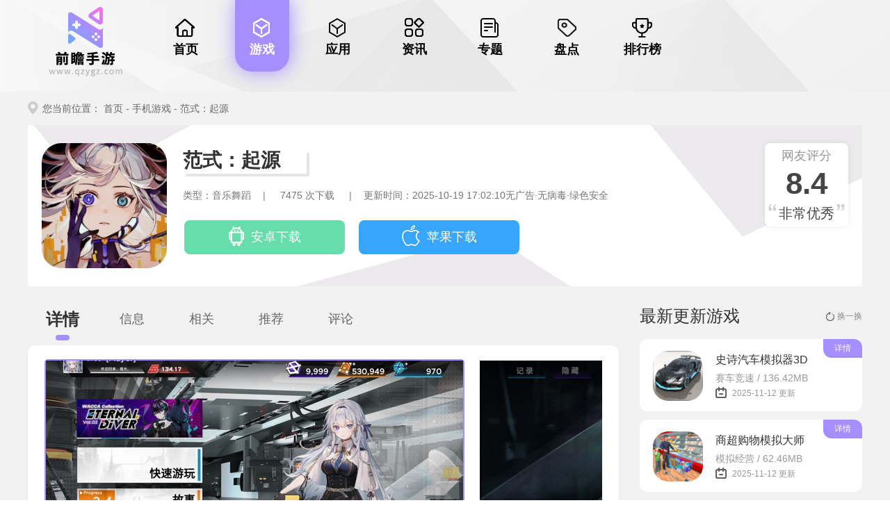

--- FILE ---
content_type: text/html; charset=UTF-8
request_url: https://www.qzygz.com/app/3623.html
body_size: 12208
content:
<!DOCTYPE html>
<html>
<head>
    <meta charset="UTF-8">
    <title>范式起源paradigm游戏安卓版下载-范式起源手游手机版2024最新官方版下载-前瞻手游网</title>
    <meta name="keywords" content="范式：起源下载" />
    <meta name="description" content="《范式：起源》是一款迷人的二维音乐节奏游戏。游戏有非常独特的关卡模式设计等待选择和尝试，每个关卡都会特别考验自己的技能和节奏感，需要完善才能更好地尝试挑战模式，可以直接踏上精彩的旅程完成挑战。每个关卡的设计都非常经典和巧妙，无论是在质感还是内涵上都远远领先于其他音乐游戏，这款游戏的音乐都是经过精心创作和挑选的。" />
    <meta http-equiv="X-UA-Compatible" content="IE=edge">
    <meta name="viewport" content="width=device-width, initial-scale=1.0">
    <link rel="shortcut icon" href="/favicon.ico" type="image/x-icon" />
    <link rel="stylesheet" href="/css/base.css">
    <link rel="stylesheet" href="/css/comments.css">
    <script src="/js/jq1.9.js"></script>
    <script src="/js/lazyload.js"></script>
    <link rel="stylesheet" href="/swiper/swiper-bundle.min.css">
    <script src="/swiper/swiper-bundle.min.js"></script>
    <link rel="stylesheet" href="/lightbox/lightbox.css">
    <script src="/lightbox/lightbox.min.js"></script>
        <script type="application/ld+json">
    {
        "@context":"https://ziyuan.baidu.com/contexts/cambrian.jsonld",
        "@id": "https://www.qzygz.com/app/3623.html",
        "title": "范式起源paradigm游戏安卓版下载-范式起源手游手机版2024最新官方版下载",
        "images": ["https://www.qzygz.com/uploads/images/ico/2024/0226/1708927659248.jpg"],
        "description": "《范式：起源》是一款迷人的二维音乐节奏游戏。游戏有非常独特的关卡模式设计等待选择和尝试，每个关卡都会特别考验自己的技能和节奏感，需要完善才能更好地尝试挑战模式，可以直接踏上精彩的旅程完成挑战。每个关卡的设计都非常经典和巧妙，无论是在质感还是内涵上都远远领先于其他音乐游戏，这款游戏的音乐都是经过精心创作和挑选的。",
        "pubDate": "2024-01-04T17:00:43",
        "upDate": "2025-10-19T17:02:27"
    }
    </script>
    

</head>
<body>
    
<script>
    //客户端自动适配-移动跳移动  PC跳PC
    if (/Android|webOS|iPhone|iPad|iPod|BlackBerry|IEMobile|Opera Mini/i.test(navigator.userAgent)) {

        var u = window.location.href;
        u = u.replace(/:\/\/www./g,"://m.");
        if(window.location.href!==u){
            window.location = u;
        }
    }
</script>
<header>
    <div class="center">
        <a href="/" class="logo"><img src="/images/logo.png" alt=""></a>
        <ul>
            
            <li><a href="https://www.qzygz.com/"><i class="icon icohome"></i><p>首页</p></a></li>
            
            
            <li class="on"><a href="https://www.qzygz.com/game/"><i class="icon icosfot"></i><p>游戏</p></a></li>
            
            
            <li><a href="https://www.qzygz.com/app/"><i class="icon icosfot"></i><p>应用</p></a></li>
            
            
            <li><a href="https://www.qzygz.com/gl/"><i class="icon iconews"></i><p>资讯</p></a></li>
            
            
            <li><a href="https://www.qzygz.com/hj/"><i class="icon icozt"></i><p>专题</p></a></li>
            
            
            <li><a href="https://www.qzygz.com/pd/"><i class="icon icobq"></i><p>盘点</p></a></li>
            
            
            <li><a href="https://www.qzygz.com/top/"><i class="icon icoph"></i><p>排行榜</p></a></li>
            




        </ul>
    </div>
</header>


<div class="comment themebg">
    <div class="cuber">
        <i class="icon"></i>您当前位置：
        <a href="https://www.qzygz.com/">首页</a> -
        <a href="https://www.qzygz.com/game/">手机游戏</a> - 范式：起源    </div>
    <div class="center">
        <section class="kgTop clear">
            <img src="https://www.qzygz.com/uploads/images/ico/2024/0226/1708927659248.jpg" title="范式：起源" alt="范式：起源">
            <div class="info">
                <div class="name">
                    <h1>范式：起源</h1><i class="ico gf"></i>
                </div>
                <p class="cs"><span>类型：音乐舞蹈</span>|<span> 7475 次下载</span>  </span>|<span>更新时间：2025-10-19 17:02:10无广告·无病毒·绿色安全 </p>
                <div class="linkBtn downbtn">
                                                        <a href="https://dl.byhh.net/27_305337" onclick="downcount('game',3623)" rel="nofollow" class="adrBtn android"  id="73168" type="1">
                                        <span><i class="ico"  ></i>安卓下载</span>

                                    </a>
                                                                    <a href="https://apps.apple.com/cn/app//id6474954939" rel="nofollow" class="iosBtn" target="_blank" onclick="downcount('game',3623)"  id="73168" type="1">
                                        <span><i class="ico"></i>苹果下载</span>
                                    </a>
                                                </div>
            </div>
            <div class="kgrade"><span>网友评分</span><strong>8.4</strong>
                <p>非常优秀</p>
            </div>
        </section>
        <div class="clear">
            <div class="ContL">
                <div class="gsDeTop">
                    <ul class="cgJump">
                        <li data-id="Min_W_detail" class="on">详情</li>
                        <li data-id="Min_W_msg">信息</li>
                        <li data-id="Min_W_related">相关</li>
                        <li data-id="Min_W_recommend">推荐</li>
                        <li data-id="Min_W_pl">评论</li>
                    </ul>
                </div>
                <div class="Ritbox">
                    <div class="swiperimgbox">
                        <div class="swiper">
                            <div class="swiper-wrapper">
                                                                    <div class="swiper-slide">
                                        <a href="https://www.qzygz.com/uploads/images/img/2024/0226/1708927661713.jpg" onclick="return false;" data-lightbox="screenshots">
                                            <img src="https://www.qzygz.com/uploads/images/img/2024/0226/1708927661713.jpg" alt="范式：起源截图">
                                        </a>
                                    </div>
                                                                    <div class="swiper-slide">
                                        <a href="https://www.qzygz.com/uploads/images/img/2024/0226/1708927663746.jpg" onclick="return false;" data-lightbox="screenshots">
                                            <img src="https://www.qzygz.com/uploads/images/img/2024/0226/1708927663746.jpg" alt="范式：起源截图">
                                        </a>
                                    </div>
                                                                    <div class="swiper-slide">
                                        <a href="https://www.qzygz.com/uploads/images/img/2024/0226/1708927664656.jpg" onclick="return false;" data-lightbox="screenshots">
                                            <img src="https://www.qzygz.com/uploads/images/img/2024/0226/1708927664656.jpg" alt="范式：起源截图">
                                        </a>
                                    </div>
                                                                    <div class="swiper-slide">
                                        <a href="https://www.qzygz.com/uploads/images/img/2024/0226/1708927666348.jpg" onclick="return false;" data-lightbox="screenshots">
                                            <img src="https://www.qzygz.com/uploads/images/img/2024/0226/1708927666348.jpg" alt="范式：起源截图">
                                        </a>
                                    </div>
                                                                    <div class="swiper-slide">
                                        <a href="https://www.qzygz.com/uploads/images/img/2024/0226/1708927668702.jpg" onclick="return false;" data-lightbox="screenshots">
                                            <img src="https://www.qzygz.com/uploads/images/img/2024/0226/1708927668702.jpg" alt="范式：起源截图">
                                        </a>
                                    </div>
                                                            </div>
                            <div class="line">
                                <div class="icon  swiperprev"></div>
                                <div class="icon  swipernext"></div>
                                <div class="swiper-pagination"></div>
                            </div>
                        </div>
                    </div>
                    <!-- 游戏简介 -->
                    <div class="newstext" id="Min_W_detail">
                        <div class="indextit">
                            <div class="bt"><p>游戏简介</p></div>
                        </div>
                        <!-- 正文 -->
                        <div class="news_center">
                            <p style="text-indent:2em;">
	《范式：起源》是一款迷人的二维音乐节奏游戏。游戏有非常独特的关卡模式设计等待选择和尝试，每个关卡都会特别考验自己的技能和节奏感，需要完善才能更好地尝试挑战模式，可以直接踏上精彩的旅程完成挑战。每个关卡的设计都非常经典和巧妙，无论是在质感还是内涵上都远远领先于其他音乐游戏，这款游戏的音乐都是经过精心创作和挑选的。
</p>
<h3>
	范式：起源游戏介绍
</h3>
<p style="text-indent:2em;">
	1、独特的美术风格增添无限魅力，可随时沉浸完成挑战带来的全新精彩任务来完成。
</p>
<p style="text-indent:2em;">
	2、游戏内还包括了许多知名的音乐曲目，总有一首你熟悉的，带给你不一样的游戏乐趣。
</p>
<p style="text-indent:2em;">
	3、各个关卡都有新的任务需要完成，可以随时点击挑战，降低整体难度。
</p>
<p style="text-indent:2em;">
	4、完成游戏需要大量的工作，还要了解和掌握大量的音频游戏基本规则和操作。
</p>
<p align="center">
	<img src="https://www.qzygz.com/uploads/images/20240104/20240104165957_47920.jpg" alt="" /> 
</p>
<h3>
	范式：起源游戏特色
</h3>
<p style="text-indent:2em;">
	1、各种动作和操作仔细点击完成，力求能够呈现出真正完美细腻的舞蹈，完成挑战模式获得奖励。
</p>
<p style="text-indent:2em;">
	2、各种符号和曲目出现，你需要在正确的时间轻敲、滑动或按住以保持与音乐同步。
</p>
<p style="text-indent:2em;">
	3、游戏中不仅有大量的传统音乐，还有各种流行的电子舞曲和网红歌曲，让你获得全新的音乐之旅。
</p>
<p style="text-indent:2em;">
	4、音乐都与关卡紧密结合，随着关卡的进行会逐渐触发新的音乐曲目，带来不同的刺激体验来。
</p>
<h3>
	范式：起源游戏玩法
</h3>
<p style="text-indent:2em;">
	1、自由选择你喜欢的赛道挑战，跟着节奏滚动，完美突破很多障碍。
</p>
<p style="text-indent:2em;">
	2、角色发展和收集系统允许你收集不同的角色，每个角色都有独特的能力和技能。
</p>
<p style="text-indent:2em;">
	3、增加了冒险模式，玩家会发现在这些故事中会出现随机事件，新奇感直接拉满了。
</p>
<p style="text-indent:2em;">
	4、按节奏点击滑动或长按获得分数，整体主要测试手的速度和反作用力，没有任何复杂的限制。
</p>
<h3>
	范式：起源游戏亮点
</h3>
<p style="text-indent:2em;">
	1、合理规划和快速使用资源材料，提高角色等级属性，努力实现更容易完成的挑战模式。
</p>
<p style="text-indent:2em;">
	2、听国内外各大歌曲大师的曲目，熟悉的味道却新鲜的素材，力求从一个新手变成一个大能!
</p>
<p style="text-indent:2em;">
	3、游戏中的音乐也分为不同的难度级别，玩家可以选择合适的级别进行挑战。
</p>
<p style="text-indent:2em;">
	4、其精致的二次元画风，华丽的音乐节奏和刺激的游戏玩法，为玩家带来全新的游戏体验。
</p>
<h3>
	范式：起源游戏评测
</h3>
<p style="text-indent:2em;">
	《范式：起源》在游戏中玩家需要利用音乐的节奏来通过关卡，每一个关卡设计都十分的经典巧妙，让玩家游玩的乐趣大大增加。音乐都是经过精心打造与挑选的，可以说已经是这类游戏的经典了。
</p>                        </div>
                        <!-- 历史版本 -->
                        <div class="rizhi">
                            <font class="rLog">查看历史</font>
                            <p>
                                暂无更新                            </p>
                        </div>
                        <!-- 弹出查看历史弹出层 -->
                        <div class="logBox layertanbox hide">
                            <div class="logBoxtext textbox">
                                <div class=" close"> </div>
                                <div class="oTitle">
                                    <p>历史日志</p>
                                </div>
                                <div class="logMain text">
                                    暂无更新                                </div>
                                <div class="closebtn">确定</div>
                            </div>
                        </div>
                    </div>
                    <!-- 游戏信息 -->
                    <div class="gameDR8" id="Min_W_msg">
                        <div class="indextit">
                            <div class="bt"><p>游戏信息</p></div>
                            <div class="feBaBtn">反馈问题</div>
                        </div>
                        <ul class="clear">
                            <li>当前版本： <span> 2.1</span></li>
                            <li>大小：<span>772.28MB</span></li>
                            <li>游戏语言： <span>中文</span></li>
                            <li>发行厂商： <span>Xiamen TunerGames Network Technology Co., Ltd.</span></li>
                            <li>MD5：<span>5702be049c65cbdf5a4dc6d484d0b9e0</span></li>
                            <li>包名：<span>com.tunergames.paradigm</span></li>
                            <li>游戏权限： <span class="gPower">点击查看</span></li>
                            <li>隐私说明： <span class="gSecret">点击查看</span></li>
                        </ul>
                    </div>
                </div>
                <!-- 相关版本 -->
                
                <!-- 同类游戏 -->
                 <div class="newgood Ritbox" id="Min_W_recommend">
                    <div class="indextit">
                        <div class="bt"><p>同类游戏</p></div>
                        <a href="https://www.qzygz.com/game/" class="more">MORE +</a>
                    </div>
                    <ul class="clear"> <li>
                            <a href="https://www.qzygz.com/app/13702.html" target="_blank" title="Phigros手游下载" class="box">
                                <div class="img">
                                    <img class="lazy" data-original="https://www.qzygz.com/uploads/images/ico/2024/0527/1716804191167.jpg" alt="Phigros手游下载">
                                </div>
                                <p>Phigros手游下载</p>
                            </a>
                        </li> <li>
                            <a href="https://www.qzygz.com/app/12401.html" target="_blank" title="phigros手游官方版下载" class="box">
                                <div class="img">
                                    <img class="lazy" data-original="https://www.qzygz.com/uploads/images/ico/2024/0509/1715221082893532.png" alt="phigros手游官方版下载">
                                </div>
                                <p>phigros手游官方版下载</p>
                            </a>
                        </li> <li>
                            <a href="https://www.qzygz.com/app/12013.html" target="_blank" title="节奏大师回归版下载" class="box">
                                <div class="img">
                                    <img class="lazy" data-original="https://www.qzygz.com/uploads/images/ico/2024/0428/1714292455508.jpg" alt="节奏大师回归版下载">
                                </div>
                                <p>节奏大师回归版下载</p>
                            </a>
                        </li> <li>
                            <a href="https://www.qzygz.com/app/10474.html" target="_blank" title="放克星期五2" class="box">
                                <div class="img">
                                    <img class="lazy" data-original="https://www.qzygz.com/uploads/images/ico/2024/0410/1712720354898220.png" alt="放克星期五2">
                                </div>
                                <p>放克星期五2</p>
                            </a>
                        </li> <li>
                            <a href="https://www.qzygz.com/app/10123.html" target="_blank" title="音乐世界" class="box">
                                <div class="img">
                                    <img class="lazy" data-original="https://www.qzygz.com/uploads/images/ico/2024/0407/1712457252315454.png" alt="音乐世界">
                                </div>
                                <p>音乐世界</p>
                            </a>
                        </li> <li>
                            <a href="https://www.qzygz.com/app/10119.html" target="_blank" title="音乐世界Cytus II" class="box">
                                <div class="img">
                                    <img class="lazy" data-original="https://www.qzygz.com/uploads/images/ico/2024/0407/1712456125567.jpg" alt="音乐世界Cytus II">
                                </div>
                                <p>音乐世界Cytus II</p>
                            </a>
                        </li> <li>
                            <a href="https://www.qzygz.com/app/9796.html" target="_blank" title="滚动的天空2" class="box">
                                <div class="img">
                                    <img class="lazy" data-original="https://www.qzygz.com/uploads/images/ico/2024/0401/1711954242661383.png" alt="滚动的天空2">
                                </div>
                                <p>滚动的天空2</p>
                            </a>
                        </li> <li>
                            <a href="https://www.qzygz.com/app/8791.html" target="_blank" title="BanG Dream! 少女乐团派对!" class="box">
                                <div class="img">
                                    <img class="lazy" data-original="https://www.qzygz.com/uploads/images/ico/2024/0319/1710840033151.jpg" alt="BanG Dream! 少女乐团派对!">
                                </div>
                                <p>BanG Dream! 少女乐团派对!</p>
                            </a>
                        </li> <li>
                            <a href="https://www.qzygz.com/app/8543.html" target="_blank" title="恋舞时代" class="box">
                                <div class="img">
                                    <img class="lazy" data-original="https://www.qzygz.com/uploads/images/ico/2024/0315/1710492219492720.png" alt="恋舞时代">
                                </div>
                                <p>恋舞时代</p>
                            </a>
                        </li> <li>
                            <a href="https://www.qzygz.com/app/8405.html" target="_blank" title="旋转音律正式版下载安装" class="box">
                                <div class="img">
                                    <img class="lazy" data-original="https://www.qzygz.com/uploads/images/ico/2024/0314/1710400412917.jpg" alt="旋转音律正式版下载安装">
                                </div>
                                <p>旋转音律正式版下载安装</p>
                            </a>
                        </li> <li>
                            <a href="https://www.qzygz.com/app/7727.html" target="_blank" title="节奏猫咪" class="box">
                                <div class="img">
                                    <img class="lazy" data-original="https://www.qzygz.com/uploads/images/ico/2024/0305/1709629294594935.png" alt="节奏猫咪">
                                </div>
                                <p>节奏猫咪</p>
                            </a>
                        </li> <li>
                            <a href="https://www.qzygz.com/app/7649.html" target="_blank" title="kalpa音游官网版下载" class="box">
                                <div class="img">
                                    <img class="lazy" data-original="https://www.qzygz.com/uploads/images/ico/2024/0305/1709606116936651.jpg" alt="kalpa音游官网版下载">
                                </div>
                                <p>kalpa音游官网版下载</p>
                            </a>
                        </li></ul></div>
                <!-- 相关合集 -->
                <div class="newgood Ritbox switchwarp-ck">
                    <div class="indextit">
                        <div class="bt"><p>相关专题</p></div>
                        <a href="https://www.qzygz.com/hj_10_1/" class="more">MORE +</a>
                    </div>
                     <div class="switch-h3 switchlabe"><span class="tab  on">音乐游戏</span><span class="tab ">剧情游戏</span><span class="tab ">休闲游戏</span> </div><div class="switchbox"><div class="switchitem">
                            <div class="top">
                                <div class="clipImgbox">
                                    <div class="clipImg" style="background-image:url(https://www.qzygz.com/uploads/images/ico/2023/1219/1702965162106554.png);"></div>
                                    <span></span>
                                </div>
                                <a href="https://www.qzygz.com/hj/yyyxhj"  class="img" target="_blank">
                                    <img class="lazy" data-original="https://www.qzygz.com/uploads/images/ico/2023/1219/1702965162106554.png" alt="音乐游戏合集推荐">
                                </a>
                                <div class="infor">
                                    <p>
                                        <a href="https://www.qzygz.com/hj/yyyxhj" class="name" target="_blank" >音乐游戏合集推荐</a>
                                        <span>共<em> 171 </em>款</span></p>
                                    <p>
                                        音乐游戏合集是一款将音乐与游戏完美结合的合集，让玩家在享受音乐的同时，也能感受到游戏的乐趣。这款合集包含了多种类型的音乐游戏，如节奏大师、音乐节奏游戏、模拟乐器游戏、音乐制作游戏等，让玩家可以根据自己的喜好选择适合自己的游戏。在音乐游戏合集中，玩家可以感受到音乐的魅力，挑战自己的节奏感和反应能力。同时，这些游戏也提供了丰富的音乐库和多种难度等级，让玩家可以根据自己的能力选择适合自己的挑战。此外，音乐游戏合集还提供了社交功能，让玩家可以邀请好友一起组队竞技，共同挑战高难度副本，增加游戏的互动性和趣味性。
                                    </p>
                                    <p><i class="icon"></i>2023-09-22 <span>更新</span></p>
                                </div>
                            </div>
                            <ul class="clear"><li>
                                    <a href="https://www.qzygz.com/app/19763.html" target="_blank" title="一起说沙威玛" class="box">
                                        <div class="img">
                                            <img class="lazy" data-original="https://www.qzygz.com/uploads/images/ico/2024/1112/1731394204361694.jpg" alt="一起说沙威玛">
                                        </div>
                                        <p>一起说沙威玛</p>
                                    </a>
                                </li><li>
                                    <a href="https://www.qzygz.com/app/19722.html" target="_blank" title="节奏盒子Sprunki abgerny模组" class="box">
                                        <div class="img">
                                            <img class="lazy" data-original="https://www.qzygz.com/uploads/images/ico/2024/1111/1731288126195422.png" alt="节奏盒子Sprunki abgerny模组">
                                        </div>
                                        <p>节奏盒子Sprunki abgerny模组</p>
                                    </a>
                                </li><li>
                                    <a href="https://www.qzygz.com/app/19643.html" target="_blank" title="绝对音感" class="box">
                                        <div class="img">
                                            <img class="lazy" data-original="https://www.qzygz.com/uploads/images/ico/2024/1105/1730778189947425.jpg" alt="绝对音感">
                                        </div>
                                        <p>绝对音感</p>
                                    </a>
                                </li><li>
                                    <a href="https://www.qzygz.com/app/19629.html" target="_blank" title="乐光谱Lumin" class="box">
                                        <div class="img">
                                            <img class="lazy" data-original="https://www.qzygz.com/uploads/images/ico/2024/1104/1730706745298179.png" alt="乐光谱Lumin">
                                        </div>
                                        <p>乐光谱Lumin</p>
                                    </a>
                                </li><li>
                                    <a href="https://www.qzygz.com/app/19613.html" target="_blank" title="节奏盒子Sprunki2.0模组" class="box">
                                        <div class="img">
                                            <img class="lazy" data-original="https://www.qzygz.com/uploads/images/ico/2024/1104/1730686730892651.jpg" alt="节奏盒子Sprunki2.0模组">
                                        </div>
                                        <p>节奏盒子Sprunki2.0模组</p>
                                    </a>
                                </li><li>
                                    <a href="https://www.qzygz.com/app/19489.html" target="_blank" title="kpop学院" class="box">
                                        <div class="img">
                                            <img class="lazy" data-original="https://www.qzygz.com/uploads/images/ico/2024/1025/1729847086739.jpg" alt="kpop学院">
                                        </div>
                                        <p>kpop学院</p>
                                    </a>
                                </li><li>
                                    <a href="https://www.qzygz.com/app/19369.html" target="_blank" title="回声之路" class="box">
                                        <div class="img">
                                            <img class="lazy" data-original="https://www.qzygz.com/uploads/images/ico/2024/1018/1729241672289737.png" alt="回声之路">
                                        </div>
                                        <p>回声之路</p>
                                    </a>
                                </li><li>
                                    <a href="https://www.qzygz.com/app/18971.html" target="_blank" title="怪兽音乐会" class="box">
                                        <div class="img">
                                            <img class="lazy" data-original="https://www.qzygz.com/uploads/images/ico/2024/0924/1727148506709064.png" alt="怪兽音乐会">
                                        </div>
                                        <p>怪兽音乐会</p>
                                    </a>
                                </li><li>
                                    <a href="https://www.qzygz.com/app/18781.html" target="_blank" title="律动时光" class="box">
                                        <div class="img">
                                            <img class="lazy" data-original="https://www.qzygz.com/uploads/images/ico/2024/0912/1726127674821004.jpg" alt="律动时光">
                                        </div>
                                        <p>律动时光</p>
                                    </a>
                                </li><li>
                                    <a href="https://www.qzygz.com/app/18695.html" target="_blank" title="节奏盒子Recursed模组" class="box">
                                        <div class="img">
                                            <img class="lazy" data-original="https://www.qzygz.com/uploads/images/ico/2024/0909/1725848522252658.png" alt="节奏盒子Recursed模组">
                                        </div>
                                        <p>节奏盒子Recursed模组</p>
                                    </a>
                                </li><li>
                                    <a href="https://www.qzygz.com/app/18529.html" target="_blank" title="喵喵幻想曲" class="box">
                                        <div class="img">
                                            <img class="lazy" data-original="https://www.qzygz.com/uploads/images/ico/2024/0829/1724918667739327.png" alt="喵喵幻想曲">
                                        </div>
                                        <p>喵喵幻想曲</p>
                                    </a>
                                </li><li>
                                    <a href="https://www.qzygz.com/app/18279.html" target="_blank" title="Siglota三角音韵" class="box">
                                        <div class="img">
                                            <img class="lazy" data-original="https://www.qzygz.com/uploads/images/ico/2024/0815/1723707224407164.png" alt="Siglota三角音韵">
                                        </div>
                                        <p>Siglota三角音韵</p>
                                    </a>
                                </li></ul>
                        </div><div class="switchitem hide">
                            <div class="top">
                                <div class="clipImgbox">
                                    <div class="clipImg" style="background-image:url(https://www.qzygz.com/uploads/images/ico/2023/1129/1701254533292109.png);"></div>
                                    <span></span>
                                </div>
                                <a href="https://www.qzygz.com/hj/jqyxhj"  class="img" target="_blank">
                                    <img class="lazy" data-original="https://www.qzygz.com/uploads/images/ico/2023/1129/1701254533292109.png" alt="剧情游戏合集推荐">
                                </a>
                                <div class="infor">
                                    <p>
                                        <a href="https://www.qzygz.com/hj/jqyxhj" class="name" target="_blank" >剧情游戏合集推荐</a>
                                        <span>共<em> 469 </em>款</span></p>
                                    <p>
                                        如果你热衷于探索引人入胜的剧情故事，那么这款剧情游戏合集将是你的故事宝库。它精心挑选了多款备受好评的剧情游戏，每款游戏都以丰富的剧情和深入的人物塑造为亮点，为你带来前所未有的游戏体验。这款剧情游戏合集涵盖了各种类型的游戏，包括角色扮演、冒险、解谜等。每款游戏都以独特的故事背景和深入的人物塑造为特色，让你沉浸在丰富多彩的故事世界中。无论是扮演一个英勇的英雄，还是揭开一个神秘的谜团，这款合集都能让你感受到剧情的深度和魅力。它还支持多种语言和个性化定制，让你可以根据自己的喜好和习惯进行个性化设置，打造专属的游戏体验。总的来说，这款剧情游戏合集不仅能够为你提供最优质的游戏体验，还能够让你在游戏中感受到剧情的深度和魅力。无论你是剧情游戏的狂热爱好者，还是对游戏故事感兴趣的玩家，这款合集都能为你提供最全面、最高品质的剧情游戏服务。
                                    </p>
                                    <p><i class="icon"></i>2023-09-22 <span>更新</span></p>
                                </div>
                            </div>
                            <ul class="clear"><li>
                                    <a href="https://www.qzygz.com/app/19793.html" target="_blank" title="忽然成了万人迷" class="box">
                                        <div class="img">
                                            <img class="lazy" data-original="https://www.qzygz.com/uploads/images/ico/2024/1114/1731550461260735.png" alt="忽然成了万人迷">
                                        </div>
                                        <p>忽然成了万人迷</p>
                                    </a>
                                </li><li>
                                    <a href="https://www.qzygz.com/app/19792.html" target="_blank" title="海后修罗场" class="box">
                                        <div class="img">
                                            <img class="lazy" data-original="https://www.qzygz.com/uploads/images/ico/2024/1114/1731549405647912.png" alt="海后修罗场">
                                        </div>
                                        <p>海后修罗场</p>
                                    </a>
                                </li><li>
                                    <a href="https://www.qzygz.com/app/19774.html" target="_blank" title="灵契御魂簿" class="box">
                                        <div class="img">
                                            <img class="lazy" data-original="https://www.qzygz.com/uploads/images/ico/2024/1113/1731466878533369.jpg" alt="灵契御魂簿">
                                        </div>
                                        <p>灵契御魂簿</p>
                                    </a>
                                </li><li>
                                    <a href="https://www.qzygz.com/app/19751.html" target="_blank" title="要塞纪元" class="box">
                                        <div class="img">
                                            <img class="lazy" data-original="https://www.qzygz.com/uploads/images/ico/2024/1112/1731378986248665.png" alt="要塞纪元">
                                        </div>
                                        <p>要塞纪元</p>
                                    </a>
                                </li><li>
                                    <a href="https://www.qzygz.com/app/19749.html" target="_blank" title="走夜路模拟器" class="box">
                                        <div class="img">
                                            <img class="lazy" data-original="https://www.qzygz.com/uploads/images/ico/2024/1112/1731377653841793.png" alt="走夜路模拟器">
                                        </div>
                                        <p>走夜路模拟器</p>
                                    </a>
                                </li><li>
                                    <a href="https://www.qzygz.com/app/19745.html" target="_blank" title="锈湖根源" class="box">
                                        <div class="img">
                                            <img class="lazy" data-original="https://www.qzygz.com/uploads/images/ico/2024/1112/1731375855784339.jpg" alt="锈湖根源">
                                        </div>
                                        <p>锈湖根源</p>
                                    </a>
                                </li><li>
                                    <a href="https://www.qzygz.com/app/19695.html" target="_blank" title="逆袭的一生" class="box">
                                        <div class="img">
                                            <img class="lazy" data-original="https://www.qzygz.com/uploads/images/ico/2024/1108/1731031733980502.png" alt="逆袭的一生">
                                        </div>
                                        <p>逆袭的一生</p>
                                    </a>
                                </li><li>
                                    <a href="https://www.qzygz.com/app/19689.html" target="_blank" title="咒术回战幻影夜行" class="box">
                                        <div class="img">
                                            <img class="lazy" data-original="https://www.qzygz.com/uploads/images/ico/2024/1107/1730964920291524.png" alt="咒术回战幻影夜行">
                                        </div>
                                        <p>咒术回战幻影夜行</p>
                                    </a>
                                </li><li>
                                    <a href="https://www.qzygz.com/app/19596.html" target="_blank" title="我的世界三体" class="box">
                                        <div class="img">
                                            <img class="lazy" data-original="https://www.qzygz.com/uploads/images/ico/2024/1101/1730426756503270.png" alt="我的世界三体">
                                        </div>
                                        <p>我的世界三体</p>
                                    </a>
                                </li><li>
                                    <a href="https://www.qzygz.com/app/19551.html" target="_blank" title="写给Ta" class="box">
                                        <div class="img">
                                            <img class="lazy" data-original="https://www.qzygz.com/uploads/images/ico/2024/1030/1730268547184381.png" alt="写给Ta">
                                        </div>
                                        <p>写给Ta</p>
                                    </a>
                                </li><li>
                                    <a href="https://www.qzygz.com/app/19536.html" target="_blank" title="愚录DEMO" class="box">
                                        <div class="img">
                                            <img class="lazy" data-original="https://www.qzygz.com/uploads/images/ico/2024/1029/1730182847377790.png" alt="愚录DEMO">
                                        </div>
                                        <p>愚录DEMO</p>
                                    </a>
                                </li><li>
                                    <a href="https://www.qzygz.com/app/19471.html" target="_blank" title="王牌特工组" class="box">
                                        <div class="img">
                                            <img class="lazy" data-original="https://www.qzygz.com/uploads/images/ico/2024/1025/1729823680768051.jpg" alt="王牌特工组">
                                        </div>
                                        <p>王牌特工组</p>
                                    </a>
                                </li></ul>
                        </div><div class="switchitem hide">
                            <div class="top">
                                <div class="clipImgbox">
                                    <div class="clipImg" style="background-image:url(https://www.qzygz.com/uploads/images/ico/2023/1130/1701341406936546.png);"></div>
                                    <span></span>
                                </div>
                                <a href="https://www.qzygz.com/hj/xxyshj"  class="img" target="_blank">
                                    <img class="lazy" data-original="https://www.qzygz.com/uploads/images/ico/2023/1130/1701341406936546.png" alt="休闲游戏合集推荐">
                                </a>
                                <div class="infor">
                                    <p>
                                        <a href="https://www.qzygz.com/hj/xxyshj" class="name" target="_blank" >休闲游戏合集推荐</a>
                                        <span>共<em> 2134 </em>款</span></p>
                                    <p>
                                        欢迎来到休闲游戏合集的世界！这里有着各种轻松愉快的游戏，让您在工作学习之余得到放松和娱乐。从经典的拼图游戏到有趣的解谜挑战，休闲游戏合集为您提供了多种类型的游戏，让您感受到轻松愉快的氛围。在这个合集中，您可以尝试扮演一位探险家，在未知的世界中探索宝藏和秘密；或者成为一位厨师，制作美味的食物，满足客人的需求。每个游戏都有独特的玩法和挑战，让您在轻松愉快的游戏中得到放松和享受。无论您是喜欢单人娱乐还是多人互动，这个合集都能满足您的需求。您可以独自一人享受游戏带来的乐趣，也可以与其他玩家一起竞技，共同完成任务和挑战。在这里，您可以享受到轻松愉快的游戏氛围，同时也能结交新朋友，共同分享休闲的快乐。不要错过这个机会，立即探索这个休闲游戏合集！无论您是休闲游戏的粉丝还是新手，这个合集都能为您提供一个充满乐趣和挑战的游戏体验。让我们一起进入休闲的世界，开启一段轻松愉快的旅程吧！
                                    </p>
                                    <p><i class="icon"></i>2023-09-22 <span>更新</span></p>
                                </div>
                            </div>
                            <ul class="clear"><li>
                                    <a href="https://www.qzygz.com/app/19832.html" target="_blank" title="DriveX车祸模拟器" class="box">
                                        <div class="img">
                                            <img class="lazy" data-original="https://www.qzygz.com/uploads/images/ico/2024/1115/1731653750323607.png" alt="DriveX车祸模拟器">
                                        </div>
                                        <p>DriveX车祸模拟器</p>
                                    </a>
                                </li><li>
                                    <a href="https://www.qzygz.com/app/19819.html" target="_blank" title="收集和填充游戏" class="box">
                                        <div class="img">
                                            <img class="lazy" data-original="https://www.qzygz.com/uploads/images/ico/2024/1115/1731638907331730.png" alt="收集和填充游戏">
                                        </div>
                                        <p>收集和填充游戏</p>
                                    </a>
                                </li><li>
                                    <a href="https://www.qzygz.com/app/19818.html" target="_blank" title="拯救深海小鱼" class="box">
                                        <div class="img">
                                            <img class="lazy" data-original="https://www.qzygz.com/uploads/images/ico/2024/1115/1731636609947249.png" alt="拯救深海小鱼">
                                        </div>
                                        <p>拯救深海小鱼</p>
                                    </a>
                                </li><li>
                                    <a href="https://www.qzygz.com/app/19801.html" target="_blank" title="All Light" class="box">
                                        <div class="img">
                                            <img class="lazy" data-original="https://www.qzygz.com/uploads/images/ico/2024/1114/1731555288366728.png" alt="All Light">
                                        </div>
                                        <p>All Light</p>
                                    </a>
                                </li><li>
                                    <a href="https://www.qzygz.com/app/19799.html" target="_blank" title="万宁扫雷" class="box">
                                        <div class="img">
                                            <img class="lazy" data-original="https://www.qzygz.com/uploads/images/ico/2024/1114/1731554457190763.png" alt="万宁扫雷">
                                        </div>
                                        <p>万宁扫雷</p>
                                    </a>
                                </li><li>
                                    <a href="https://www.qzygz.com/app/19794.html" target="_blank" title="扭蛋设计师" class="box">
                                        <div class="img">
                                            <img class="lazy" data-original="https://www.qzygz.com/uploads/images/ico/2024/1114/1731550969738536.jpg" alt="扭蛋设计师">
                                        </div>
                                        <p>扭蛋设计师</p>
                                    </a>
                                </li><li>
                                    <a href="https://www.qzygz.com/app/19787.html" target="_blank" title="逆袭之重回巅峰" class="box">
                                        <div class="img">
                                            <img class="lazy" data-original="https://www.qzygz.com/uploads/images/ico/2024/1113/1731482990209782.png" alt="逆袭之重回巅峰">
                                        </div>
                                        <p>逆袭之重回巅峰</p>
                                    </a>
                                </li><li>
                                    <a href="https://www.qzygz.com/app/19772.html" target="_blank" title="逆焰" class="box">
                                        <div class="img">
                                            <img class="lazy" data-original="https://www.qzygz.com/uploads/images/ico/2024/1113/1731465340162366.png" alt="逆焰">
                                        </div>
                                        <p>逆焰</p>
                                    </a>
                                </li><li>
                                    <a href="https://www.qzygz.com/app/19754.html" target="_blank" title="点点英雄传" class="box">
                                        <div class="img">
                                            <img class="lazy" data-original="https://www.qzygz.com/uploads/images/ico/2024/1112/1731380906407610.jpg" alt="点点英雄传">
                                        </div>
                                        <p>点点英雄传</p>
                                    </a>
                                </li><li>
                                    <a href="https://www.qzygz.com/app/19744.html" target="_blank" title="菲奥娜的农场" class="box">
                                        <div class="img">
                                            <img class="lazy" data-original="https://www.qzygz.com/uploads/images/ico/2024/1111/1731312840355585.png" alt="菲奥娜的农场">
                                        </div>
                                        <p>菲奥娜的农场</p>
                                    </a>
                                </li><li>
                                    <a href="https://www.qzygz.com/app/19734.html" target="_blank" title="牙医模拟器" class="box">
                                        <div class="img">
                                            <img class="lazy" data-original="https://www.qzygz.com/uploads/images/ico/2024/1111/1731302567575218.png" alt="牙医模拟器">
                                        </div>
                                        <p>牙医模拟器</p>
                                    </a>
                                </li><li>
                                    <a href="https://www.qzygz.com/app/19703.html" target="_blank" title="最强变异龟" class="box">
                                        <div class="img">
                                            <img class="lazy" data-original="https://www.qzygz.com/uploads/images/ico/2024/1108/1731038150351573.png" alt="最强变异龟">
                                        </div>
                                        <p>最强变异龟</p>
                                    </a>
                                </li></ul>
                        </div>
                    </div>
                </div>
                <!-- 相关攻略 -->
                <div class="relNews Ritbox">
                    <div class="indextit">
                        <div class="bt">
                            <p>相关攻略</p>
                        </div>
                        <a href="https://www.qzygz.com/gl/" class="more">MORE +</a>
                    </div>
                    <div class="list clear"><a href="https://www.qzygz.com/gl/6753.html" target="_blank" title="《塔瑞斯世界》秘境玩法介绍"><h4 class="h4">《塔瑞斯世界》秘境玩法介绍</h4><p>《塔瑞斯世界》游戏中有很多玩法，秘境是最晚开放的一个内容，需</p></a><a href="https://www.qzygz.com/gl/6752.html" target="_blank" title="《塔瑞斯世界》装备分解方法"><h4 class="h4">《塔瑞斯世界》装备分解方法</h4><p>《塔瑞斯世界》游戏中玩家的装备主要获取途径是副本战斗，可高概</p></a><a href="https://www.qzygz.com/gl/6751.html" target="_blank" title="《塔瑞斯世界》独角兽坐骑领取方法"><h4 class="h4">《塔瑞斯世界》独角兽坐骑领取方法</h4><p>《塔瑞斯世界》是一款新上线的动作类型竞技游戏，其中包含一个高</p></a><a href="https://www.qzygz.com/gl/6750.html" target="_blank" title="《塔瑞斯世界》赛季制介绍"><h4 class="h4">《塔瑞斯世界》赛季制介绍</h4><p>《塔瑞斯世界》采用的是赛季制度更新方式，很多玩家对这里的赛季</p></a><a href="https://www.qzygz.com/gl/6749.html" target="_blank" title="《塔瑞斯世界》纹章作用介绍"><h4 class="h4">《塔瑞斯世界》纹章作用介绍</h4><p>纹章是《塔瑞斯世界》游戏中的一件装备，这个装备分为三个品质，</p></a><a href="https://www.qzygz.com/gl/6748.html" target="_blank" title="《塔瑞斯世界》坐骑切换方法"><h4 class="h4">《塔瑞斯世界》坐骑切换方法</h4><p>在游戏《塔瑞斯世界》内玩家和NPC对话即可购买获取专业的飞行</p></a><a href="https://www.qzygz.com/gl/6747.html" target="_blank" title="《塔瑞斯世界》隐藏属性方法"><h4 class="h4">《塔瑞斯世界》隐藏属性方法</h4><p>《塔瑞斯世界》游戏中隐藏属性也是一种特有的属性，可通过技能和</p></a><a href="https://www.qzygz.com/gl/6746.html" target="_blank" title="《塔瑞斯世界》强力职业推荐"><h4 class="h4">《塔瑞斯世界》强力职业推荐</h4><p>《塔瑞斯世界》游戏中每个职业都有其独特的优势和特点，抓住职业</p></a></div></div>
                <!-- 评论 -->
                    <div class="comments-warp"  id="Min_W_pl">
                    </div>
                    <script>var softId = 3623;</script>
                    <script src="/js/comments.js"></script>
            </div>
            <div class="ContR">
                                    <!--最新更新游戏-->
                        <div class="Mitbox gameDR3 Changeit">
        <div class="gDRTlt">
            <div class="bt">最新更新游戏</div>
            <span class="change hyh"><i class="icon"></i>换一换</span>
        </div>
        <div class="list">
            <ul class="itemhyh">
                                    <li>
                        <a href="https://www.qzygz.com/app/13917.html" target="_blank" title="史诗汽车模拟器3D" class="aDown">
                            <span class="down">详情</span>
                            <div class="img">
                                <img class="lazy" src="https://www.qzygz.com/uploads/images/ico/2024/0530/1717038152945177.jpg" alt="史诗汽车模拟器3D">
                            </div>
                            <div class="infor">
                                <p>史诗汽车模拟器3D</p>
                                <p>赛车竞速 / 136.42MB</p>
                                <p><i class="icon"></i>2025-11-12 更新</p>
                            </div>
                        </a>
                    </li>
                                    <li>
                        <a href="https://www.qzygz.com/app/13323.html" target="_blank" title="商超购物模拟大师" class="aDown">
                            <span class="down">详情</span>
                            <div class="img">
                                <img class="lazy" src="https://www.qzygz.com/uploads/images/ico/2024/0522/1716350520306232.png" alt="商超购物模拟大师">
                            </div>
                            <div class="infor">
                                <p>商超购物模拟大师</p>
                                <p>模拟经营 / 62.46MB</p>
                                <p><i class="icon"></i>2025-11-12 更新</p>
                            </div>
                        </a>
                    </li>
                                    <li>
                        <a href="https://www.qzygz.com/app/1443.html" target="_blank" title="无人机竞速" class="aDown">
                            <span class="down">详情</span>
                            <div class="img">
                                <img class="lazy" src="https://www.qzygz.com/uploads/images/ico/2023/1205/1701748806498044.jpg" alt="无人机竞速">
                            </div>
                            <div class="infor">
                                <p>无人机竞速</p>
                                <p>赛车竞速 / 29.68MB</p>
                                <p><i class="icon"></i>2025-11-12 更新</p>
                            </div>
                        </a>
                    </li>
                                    <li>
                        <a href="https://www.qzygz.com/app/13074.html" target="_blank" title="勇猛之路二战官网版下载" class="aDown">
                            <span class="down">详情</span>
                            <div class="img">
                                <img class="lazy" src="https://www.qzygz.com/uploads/images/ico/2024/0517/1715941577186463.png" alt="勇猛之路二战官网版下载">
                            </div>
                            <div class="infor">
                                <p>勇猛之路二战官网版下载</p>
                                <p>策略战争 / 92.26MB</p>
                                <p><i class="icon"></i>2025-11-12 更新</p>
                            </div>
                        </a>
                    </li>
                            </ul>
            <ul class="itemhyh hide">
                                    <li>
                        <a href="https://www.qzygz.com/app/14746.html" target="_blank" title="抗住这一波" class="aDown">
                            <span class="down">详情</span>
                            <div class="img">
                                <img class="lazy" src="https://www.qzygz.com/uploads/images/ico/2024/0613/1718245913525018.png" alt="抗住这一波">
                            </div>
                            <div class="infor">
                                <p>抗住这一波</p>
                                <p>飞行射击 / 64.47MB</p>
                                <p><i class="icon"></i>2025-11-12 更新</p>
                            </div>
                        </a>
                    </li>
                                    <li>
                        <a href="https://www.qzygz.com/app/14178.html" target="_blank" title="狙击对决无限金币钻石版下载" class="aDown">
                            <span class="down">详情</span>
                            <div class="img">
                                <img class="lazy" src="https://www.qzygz.com/uploads/images/ico/2024/0604/1717464267836034.png" alt="狙击对决无限金币钻石版下载">
                            </div>
                            <div class="infor">
                                <p>狙击对决无限金币钻石版下载</p>
                                <p>飞行射击 / 26.72MB</p>
                                <p><i class="icon"></i>2025-11-12 更新</p>
                            </div>
                        </a>
                    </li>
                                    <li>
                        <a href="https://www.qzygz.com/app/13351.html" target="_blank" title="天堂隧道疯狂奔跑" class="aDown">
                            <span class="down">详情</span>
                            <div class="img">
                                <img class="lazy" src="https://www.qzygz.com/uploads/images/ico/2024/0522/1716362262174270.jpg" alt="天堂隧道疯狂奔跑">
                            </div>
                            <div class="infor">
                                <p>天堂隧道疯狂奔跑</p>
                                <p>动作竞技 / 69.37MB</p>
                                <p><i class="icon"></i>2025-11-12 更新</p>
                            </div>
                        </a>
                    </li>
                                    <li>
                        <a href="https://www.qzygz.com/app/13858.html" target="_blank" title="猫语公寓" class="aDown">
                            <span class="down">详情</span>
                            <div class="img">
                                <img class="lazy" src="https://www.qzygz.com/uploads/images/ico/2024/0529/1716969024889233.png" alt="猫语公寓">
                            </div>
                            <div class="infor">
                                <p>猫语公寓</p>
                                <p>模拟经营 / 99.58MB</p>
                                <p><i class="icon"></i>2025-11-12 更新</p>
                            </div>
                        </a>
                    </li>
                
            </ul>
        </div>
    </div>

                    <!--热门专题推荐-->
                        <div class="Mitbox gameDR1">
        <div class="gDRTlt">
            <div class="bt">最新专题</div>
            <a href="https://www.qzygz.com/hj_10_1/" class="more">MORE +</a>
        </div>
        <ul class="list">
                            <li>
                    <a class="img" href="https://www.qzygz.com/hj/mgyxhjtj" target="_blank" title="魔改游戏合集推荐">
                        <img class="lazy" data-original="https://www.qzygz.com/uploads/images/ico/2024/1106/1730860580911467.jpg"
                             alt="魔改游戏合集推荐">
                        <p>魔改游戏合集推荐</p>
                    </a>
                </li>
                            <li>
                    <a class="img" href="https://www.qzygz.com/hj/ckyxhj" target="_blank" title="抽卡游戏合集推荐">
                        <img class="lazy" data-original="https://www.qzygz.com/uploads/images/ico/2024/0913/1726222493365175.jpg"
                             alt="抽卡游戏合集推荐">
                        <p>抽卡游戏合集推荐</p>
                    </a>
                </li>
                            <li>
                    <a class="img" href="https://www.qzygz.com/hj/slyxhjtj" target="_blank" title="狩猎游戏合集推荐">
                        <img class="lazy" data-original="https://www.qzygz.com/uploads/images/ico/2024/0819/1724055326275872.jpg"
                             alt="狩猎游戏合集推荐">
                        <p>狩猎游戏合集推荐</p>
                    </a>
                </li>
                    </ul>
    </div>

                    <!--热门手游榜-->
                        <div class="Mitbox gameDR3">
        <div class="gDRTlt">
            <div class="bt">热门游戏榜</div>
        </div>
        <div class="list rank">
            <ul>
                                    <li>
                        <a href="https://www.qzygz.com/app/18878.html" target="_blank" title="夏日狂想曲" class="aDown">
                            <i class="rank icon"></i>                            <span class="look">查看</span>
                            <div class="img">
                                <img class="lazy" data-original="https://www.qzygz.com/uploads/images/ico/2024/0919/1726716060482176.jpg" alt="夏日狂想曲">
                            </div>
                            <div class="infor">
                                <p>夏日狂想曲</p>
                                <p>模拟经营 / 636.09MB</p>
                                <p><i class="icon"></i>2025-11-11 14-43-35 更新</p>
                            </div>
                        </a>
                    </li>
                                    <li>
                        <a href="https://www.qzygz.com/app/18519.html" target="_blank" title="奴隶少女希尔薇" class="aDown">
                            <i class="rank icon"></i>                            <span class="look">查看</span>
                            <div class="img">
                                <img class="lazy" data-original="https://www.qzygz.com/uploads/images/ico/2024/0829/1724910489285764.png" alt="奴隶少女希尔薇">
                            </div>
                            <div class="infor">
                                <p>奴隶少女希尔薇</p>
                                <p>模拟经营 / 20.20MB</p>
                                <p><i class="icon"></i>2025-10-16 14-05-52 更新</p>
                            </div>
                        </a>
                    </li>
                                    <li>
                        <a href="https://www.qzygz.com/app/2020.html" target="_blank" title="寻道大千" class="aDown">
                            <i class="rank icon"></i>                            <span class="look">查看</span>
                            <div class="img">
                                <img class="lazy" data-original="https://www.qzygz.com/uploads/images/ico/2023/1213/1702435276598780.png" alt="寻道大千">
                            </div>
                            <div class="infor">
                                <p>寻道大千</p>
                                <p>休闲益智 / 229.34MB</p>
                                <p><i class="icon"></i>2025-10-14 12-56-07 更新</p>
                            </div>
                        </a>
                    </li>
                                                    <li>
                        <a class="text_p" href="https://www.qzygz.com/app/7260.html" target="_blank" title="最后纪元">
                            <i class="rank">4</i>
                            <p class="name">最后纪元</p>
                        </a>
                    </li>
                                    <li>
                        <a class="text_p" href="https://www.qzygz.com/app/1745.html" target="_blank" title="卧虎藏龙">
                            <i class="rank">5</i>
                            <p class="name">卧虎藏龙</p>
                        </a>
                    </li>
                                    <li>
                        <a class="text_p" href="https://www.qzygz.com/app/9044.html" target="_blank" title="田舍生活2.0桃子移植">
                            <i class="rank">6</i>
                            <p class="name">田舍生活2.0桃子移植</p>
                        </a>
                    </li>
                                    <li>
                        <a class="text_p" href="https://www.qzygz.com/app/5814.html" target="_blank" title="无限滑板">
                            <i class="rank">7</i>
                            <p class="name">无限滑板</p>
                        </a>
                    </li>
                                    <li>
                        <a class="text_p" href="https://www.qzygz.com/app/8433.html" target="_blank" title="怠惰的怪兽公主不想工作">
                            <i class="rank">8</i>
                            <p class="name">怠惰的怪兽公主不想工作</p>
                        </a>
                    </li>
                                    <li>
                        <a class="text_p" href="https://www.qzygz.com/app/19305.html" target="_blank" title="珍妮冒险">
                            <i class="rank">9</i>
                            <p class="name">珍妮冒险</p>
                        </a>
                    </li>
                                    <li>
                        <a class="text_p" href="https://www.qzygz.com/app/1177.html" target="_blank" title="幻塔">
                            <i class="rank">10</i>
                            <p class="name">幻塔</p>
                        </a>
                    </li>
                                    <li>
                        <a class="text_p" href="https://www.qzygz.com/app/3909.html" target="_blank" title="妈妈把平板藏起来了">
                            <i class="rank">11</i>
                            <p class="name">妈妈把平板藏起来了</p>
                        </a>
                    </li>
                                    <li>
                        <a class="text_p" href="https://www.qzygz.com/app/8522.html" target="_blank" title="和平精英五周年版本">
                            <i class="rank">12</i>
                            <p class="name">和平精英五周年版本</p>
                        </a>
                    </li>
                                    <li>
                        <a class="text_p" href="https://www.qzygz.com/app/2035.html" target="_blank" title="星河战舰">
                            <i class="rank">13</i>
                            <p class="name">星河战舰</p>
                        </a>
                    </li>
                                    <li>
                        <a class="text_p" href="https://www.qzygz.com/app/9170.html" target="_blank" title="世界战史:先秦">
                            <i class="rank">14</i>
                            <p class="name">世界战史:先秦</p>
                        </a>
                    </li>
                                    <li>
                        <a class="text_p" href="https://www.qzygz.com/app/1427.html" target="_blank" title="田美美农场">
                            <i class="rank">15</i>
                            <p class="name">田美美农场</p>
                        </a>
                    </li>
                            </ul>
        </div>

    </div>

                        <div class="Mitbox gameDR4">
        <div class="gDRTlt">
            <div class="bt">一起来玩儿</div>
            <a href="https://www.qzygz.com/game/" class="more">MORE +</a>
        </div>
        <div class="list">
            <!-- 控制每个UI下面的6条数据 -->
            <ul>
                                    <li> <a href="https://www.qzygz.com/app/12729.html" target="_blank" title="环行旅舍官网版下载"><img src="https://www.qzygz.com/uploads/images/ico/2024/0514/1715650926689.jpg"  alt="环行旅舍官网版下载"></a></li>
                                    <li> <a href="https://www.qzygz.com/app/12650.html" target="_blank" title="QQ炫舞官方版下载网址"><img src="https://www.qzygz.com/uploads/images/ico/2024/0513/1715569661483.jpg"  alt="QQ炫舞官方版下载网址"></a></li>
                                    <li> <a href="https://www.qzygz.com/app/11294.html" target="_blank" title="阿瓦隆之王国际服"><img src="https://www.qzygz.com/uploads/images/ico/2024/0419/1713508833415.jpg"  alt="阿瓦隆之王国际服"></a></li>
                                    <li> <a href="https://www.qzygz.com/app/19442.html" target="_blank" title="英雄联盟手游体验服"><img src="https://www.qzygz.com/uploads/images/ico/2024/1024/1729734056415132.png"  alt="英雄联盟手游体验服"></a></li>
                                    <li> <a href="https://www.qzygz.com/app/12727.html" target="_blank" title="艾塔纪元b服官方版下载"><img src="https://www.qzygz.com/uploads/images/ico/2024/0514/1715650332334.jpg"  alt="艾塔纪元b服官方版下载"></a></li>
                                    <li> <a href="https://www.qzygz.com/app/12321.html" target="_blank" title="三国诛将录手游下载2024最新版"><img src="https://www.qzygz.com/uploads/images/ico/2024/0508/1715139110393824.jpg"  alt="三国诛将录手游下载2024最新版"></a></li>
                            </ul>
            <ul>
                                    <li> <a href="https://www.qzygz.com/app/12321.html" target="_blank" title="三国诛将录手游下载2024最新版"><img src="https://www.qzygz.com/uploads/images/ico/2024/0508/1715139110393824.jpg"  alt="三国诛将录手游下载2024最新版"></a></li>
                                    <li> <a href="https://www.qzygz.com/app/11863.html" target="_blank" title="像素危城官方版免费下载"><img src="https://www.qzygz.com/uploads/images/ico/2024/0426/1714100241228.jpg"  alt="像素危城官方版免费下载"></a></li>
                                    <li> <a href="https://www.qzygz.com/app/12277.html" target="_blank" title="另一个伊甸：超越时空的猫"><img src="https://www.qzygz.com/uploads/images/ico/2024/0507/1715071302454.jpg"  alt="另一个伊甸：超越时空的猫"></a></li>
                                    <li> <a href="https://www.qzygz.com/app/11739.html" target="_blank" title="使命召唤手游四周年庆版本下载"><img src="https://www.qzygz.com/uploads/images/ico/2024/0425/1714015922847.jpg"  alt="使命召唤手游四周年庆版本下载"></a></li>
                                    <li> <a href="https://www.qzygz.com/app/12322.html" target="_blank" title="少女前线云图计划 二周年庆典版本"><img src="https://www.qzygz.com/uploads/images/ico/2024/0508/1715139090243.jpg"  alt="少女前线云图计划 二周年庆典版本"></a></li>
                                    <li> <a href="https://www.qzygz.com/app/10584.html" target="_blank" title="希望之村2024最新版"><img src="https://www.qzygz.com/uploads/images/ico/2024/0411/1712804354392833.jpg"  alt="希望之村2024最新版"></a></li>
                 </ul>
        </div>
    </div>

                            </div>
        </div>
    </div>
</div>
<footer>
    <div class="center">
        <p>本站所有软件来自互联网，版权归原著所有。如有侵权，敬请来信告知（<a href="/cdn-cgi/l/email-protection" class="__cf_email__" data-cfemail="8fbebabbb8bbbdbdb7bdb7bdcffefea1ece0e2">[email&#160;protected]</a>），我们将及时撤销。</p>
        <p>© Copyright © 2012-2023 1333wan All Rights Reserved <a href="https://beian.miit.gov.cn/" target="_blank" rel="nofollow">鄂ICP备2023027042号-1</a></p>
    </div>
</footer>
<script data-cfasync="false" src="/cdn-cgi/scripts/5c5dd728/cloudflare-static/email-decode.min.js"></script><script src="/js/base.js"></script>
<script src="/js/infor.js"></script>
<script defer src="https://static.cloudflareinsights.com/beacon.min.js/vcd15cbe7772f49c399c6a5babf22c1241717689176015" integrity="sha512-ZpsOmlRQV6y907TI0dKBHq9Md29nnaEIPlkf84rnaERnq6zvWvPUqr2ft8M1aS28oN72PdrCzSjY4U6VaAw1EQ==" data-cf-beacon='{"version":"2024.11.0","token":"b509c8b7fe4a4b3c80183792048398cd","r":1,"server_timing":{"name":{"cfCacheStatus":true,"cfEdge":true,"cfExtPri":true,"cfL4":true,"cfOrigin":true,"cfSpeedBrain":true},"location_startswith":null}}' crossorigin="anonymous"></script>
</body>
</html>

--- FILE ---
content_type: text/html; charset=UTF-8
request_url: https://www.qzygz.com/api/getmessage?softid=3623
body_size: 693
content:
{"code":1,"list":[{"address":"\u5409\u6797\u7701\u8fbd\u6e90\u5e02\u7f51\u53cb","time":"2024-01-04","text":"\u5f88\u4e0d\u9519\u7684\u4e00\u6b3e\u97f3\u6e38\uff0c\u7edd\u5bf9\u79f0\u5f97\u4e0a\u4e00\u5339\u9ed1\u9a6c\u3002"},{"address":"\u8fbd\u5b81(\u978d\u5c71\u5e02)(\u6d77\u57ce\u5e02)\u7f51\u53cb","time":"2024-01-04","text":"\u8fd9\u79cd\u522b\u5177\u4e00\u683c\u7684\u73a9\u6cd5\u8ba9\u6211\u671f\u5f85\u5df2\u4e45\uff0c\u73b0\u5728\u4e0a\u7ebf\u540e\u6211\u4e5f\u662f\u975e\u5e38\u7684\u6ee1\u610f\u3002"},{"address":"\u5e7f\u4e1c\u7701\u6cb3\u6e90\u5e02\u7f51\u53cb","time":"2023-12-21","text":"\u628a\u8fd9\u6b3e\u6e38\u620f\u63a8\u8350\u7ed9\u5927\u5bb6\uff01"},{"address":"\u56db\u5ddd\u7701\u6210\u90fd\u5e02\u7f51\u53cb","time":"2024-01-29","text":"\u5b83\u62e5\u6709\u7cbe\u7f8e\u7684\u89d2\u8272\u548c\u753b\u9762\u3001\u4e30\u5bcc\u7684\u5267\u60c5\u548c\u73a9\u6cd5\u3001\u72ec\u7279\u7684\u6218\u6597\u7cfb\u7edf\u548c\u7b56\u7565\u6027\u3001\u4e30\u5bcc\u7684\u793e\u4ea4\u4e92\u52a8\u548c\u7ade\u6280\u5143\u7d20\uff0c\u4ee5\u53ca\u4e0d\u65ad\u66f4\u65b0\u7684\u5185\u5bb9\u548c\u6587\u5316\u5e95\u8574\u3002"},{"address":"\u4e0a\u6d77(\u5e02\u8f96\u533a)(\u5b9d\u5c71\u533a)\u7f51\u53cb","time":"2024-01-29","text":"\u4e2a\u4eba\u611f\u89c9\u505a\u7684\u5f88\u4e0d\u9519\u54c8\u3002\u4e0d\u662f\u6c34\u519b\uff0c\u770b\u5f97\u51fa\u6765\u662f\u771f\u7684\u7528\u4e86\u5fc3\u7684\uff0c\u6240\u4ee5\u597d\u73a9\u3002\u4e0d\u662f\u90a3\u79cd\u9a97\u94b1\u7684\u65e0\u804a\u4e4f\u5473\u7684\u6362\u76ae\u6e38\u620f\u3002\u6e38\u620f\u8bbe\u8ba1\u5e08\u7684\u7528\u5fc3\u73a9\u5bb6\u662f\u80fd\u4f53\u4f1a\u5230\u7684\u3002"},{"address":"\u6e56\u5357\u7701\u957f\u6c99\u5e02\u7f51\u53cb","time":"2024-03-26","text":"\u6ca1\u6709\u5f3a\u5236\u770b\u5e7f\u544a\uff0c\u597d\u8bc4\uff01\uff01\u633a\u597d\u73a9\u63a8\u8350\u7ed9\u670b\u53cb\u4e86"},{"address":"\u56db\u5ddd(\u6210\u90fd\u5e02)(\u9526\u6c5f\u533a)\u7f51\u53cb","time":"2024-04-16","text":"\u73a9\u4e86\u5f88\u4e45\u624d\u60f3\u8d77\u6765\u5199\u4e2a\u8bc4\u4ef7\uff0c\u53ef\u73a9\u6027\u8fd8\u662f\u5f88\u9ad8\u7684\u3002"},{"address":"\u6e56\u5317\u7701\u6b66\u6c49\u5e02\u7f51\u53cb","time":"2024-04-23","text":"\u5bf9\u6211\u6765\u8bf4\uff0c\u8fd9\u6e38\u620f\u662f\u540c\u7c7b\u578b\u91cc\u9762\u6e38\u73a9\u4f53\u9a8c\u6570\u4e00\u6570\u4e8c\u597d\u7684\uff0c\u6240\u4ee5\u7279\u5730\u6765\u7559\u4e2a\u8bc4\u8bba\u7eaa\u5ff5\uff5e"}],"msg":"\u6210\u529f"}

--- FILE ---
content_type: text/css
request_url: https://www.qzygz.com/css/base.css
body_size: 18121
content:
@charset "UTF-8";
:root { --color:#A58FFE; --coloropacity:rgb(165, 143, 254,0.2); --color2:#ee6767; }

/* 初始化*/
* { margin: 0; padding: 0; }

html { -webkit-text-size-adjust: 100%; }

body { min-width: 1200px; font-family: 'Regular', "微软雅黑","PingFang SC",'Microsoft YaHei',Helvetica,Arial,sans-serif; outline: 0; color: #000; font-size: 14px; background: #fff; }

input { outline: none; }

em, i, u { font-style: normal; text-decoration: none; }

ul, ol { list-style: none; }

a { text-decoration: none; color: #000; outline: 0; }

a:hover { text-decoration: none; color: var(--color); }

.clear:before, .clear:after { content: ''; display: block; clear: both; }

.fl { float: left; }

.fr { float: right; }

.gray { -webkit-filter: grayscale(100%); -moz-filter: grayscale(1); -ms-filter: grayscale(100%); -o-filter: grayscale(100%); filter: grayscale(100%); -webkit-filter: gray; filter: gray; }

.hide { display: none; }

.center { width: 1200px; margin: 0 auto; }

.icon { background: url("../images/icon.png") no-repeat center; }

header { height: 132px; background: url("../images/logobg.jpg") center center no-repeat; }

header .logo { width: 106px; height: 100px; display: block; float: left; margin: 10px 0px 0px 30px; }

header .logo img { width: 100%; height: auto; display: block; }

header ul { margin-left: 52px; float: left; }

header ul li { width: 78px; height: 103px; float: left; position: relative; border-bottom-left-radius: 24px; border-bottom-right-radius: 24px; margin-right: 31.5px; }

header ul li p { display: inline-block; font-size: 18px; color: #010000; font-weight: 600; line-height: 18px; margin-top: 62px; }

header ul li a { font-size: 18px; color: #999999; text-align: center; display: block; position: relative; z-index: 2; height: 100%; width: 100%; }

header ul li a .icon { width: 28px; height: 28px; position: absolute; top: 26px; left: 24px; }

header ul li a .icon.icohome { background-position: -1px 0px; }

header ul li a .icon.icogame { background-position: -33px 0px; }

header ul li a .icon.icosfot { width: 26px; background-position: -64px 0px; }

header ul li a .icon.iconews { width: 29px; background-position: -93px 0px; }

header ul li a .icon.icozt { width: 27px; background-position: -126px 0px; }

header ul li a .icon.icoph { width: 29px; background-position: -158px 0px; }

header ul li a .icon.icobq { width: 30px; background-position: -189px 0px; }

header ul li.on, header ul li:hover { background-color: var(--color); -webkit-box-shadow: var(--color) 1.5px 0px 28px; box-shadow: var(--color) 1.5px 0px 28px; }

header ul li.on a, header ul li.on p, header ul li:hover a, header ul li:hover p { color: #fff; }

header ul li.on .icon.icohome, header ul li:hover .icon.icohome { background-position: -1px -32px; }

header ul li.on .icon.icogame, header ul li:hover .icon.icogame { background-position: -33px -32px; }

header ul li.on .icon.icosfot, header ul li:hover .icon.icosfot { background-position: -64px -32px; }

header ul li.on .icon.iconews, header ul li:hover .icon.iconews { background-position: -93px -32px; }

header ul li.on .icon.icozt, header ul li:hover .icon.icozt { background-position: -126px -32px; }

header ul li.on .icon.icoph, header ul li:hover .icon.icoph { background-position: -158px -32px; }

header ul li.on .icon.icobq, header ul li:hover .icon.icobq { background-position: -189px -33px; }

footer { width: 100%; height: 130px; color: #999999; font-size: 14px; background-color: #141414; text-align: center; padding-top: 30px; }

footer p { color: #999999; font-weight: 400; margin-top: 20px; }

footer p a { color: #999999; margin: 0px 10px; font-weight: 400; }

footer p:nth-child(2) { color: #666666; }

footer p:nth-child(3) { margin-top: 10px; color: #666666 !important; }

footer p:nth-child(3) a { color: #666666; }

footer p:nth-child(3) a:hover { color: var(--color); }

footer p:nth-of-type(2) a { margin: 0px; }

.comment { min-height: 68.6vh; }

.img { overflow: hidden; }

.img img { display: block; width: 100%; height: 100%; -o-object-fit: cover; object-fit: cover; -webkit-transition: all 0.2s linear; -o-transition: all 0.2s linear; transition: all 0.2s linear; }

.bgf2 { background: #f2f2f2; padding: 20px 0; }

.themebg { background: #f2f2f2; }

.themebg .cuber { color: #666; }

.themebg .cuber a { color: #666; }

/*热门游戏推荐-首页*/
.index_hot_game_recom { padding-bottom: 40px; }

.index_hot_game_recom .web_top_hgame_tit { width: 100%; height: 73px; font-size: 24px; display: -webkit-box; display: -ms-flexbox; display: flex; -webkit-box-align: center; -ms-flex-align: center; align-items: center; color: #333; }

.index_hot_game_recom .web_top_hgame_tit i { display: inline-block; width: 32px; height: 32px; margin-right: 10px; background: url(../images/hot_game_back.png) no-repeat center; }

.index_hot_game_recom .hgame_list > div { float: left; }

.index_hot_game_recom .hgame_list .hgame_list_left { margin-right: 20px; width: 461px; border-radius: 16px; background-color: #eee; -webkit-transition: all .6s; -o-transition: all .6s; transition: all .6s; position: relative; padding-bottom: 18px; }

.index_hot_game_recom .hgame_list .hgame_list_left:hover, .index_hot_game_recom .hgame_list .hgame_list_right > a:hover, .index_hot_game_recom .bout_game_list > a:hover { cursor: pointer; -webkit-transform: scale(1.04); -ms-transform: scale(1.04); transform: scale(1.04); }

.index_hot_game_recom .hgame_list .hgame_list_left .img { width: 100%; height: 368px; display: block; border-radius: 16px 16px 0 0; border: none; overflow: hidden; }

.index_hot_game_recom .hgame_list .hgame_list_left .img img { width: 100%; height: 100%; display: block; -o-object-fit: cover; object-fit: cover; }

.index_hot_game_recom .hgame_list .hgame_list_left p:nth-child(2) { padding: 10px 16px; font-size: 17px; color: #333; font-weight: bolder; font-family: Arial,PingFangSC; overflow: hidden; white-space: nowrap; -o-text-overflow: ellipsis; text-overflow: ellipsis; }

.index_hot_game_recom .hgame_list .hgame_list_left p:nth-child(3) { font-size: 12px; color: #999; text-align: left; padding: 0 16px; overflow: hidden; -o-text-overflow: ellipsis; text-overflow: ellipsis; display: -webkit-box; -webkit-box-orient: vertical; -webkit-line-clamp: 1; }

.index_hot_game_recom .hgame_list .hgame_list_right { width: 718px; }

.index_hot_game_recom .hgame_list .hgame_list_right > a { width: 226px; border-radius: 16px; background-color: #eee; position: relative; cursor: pointer; -webkit-transition: all .6s; -o-transition: all .6s; transition: all .6s; margin-right: 20px; margin-bottom: 15px; float: left; padding-bottom: 10px; }

.index_hot_game_recom .hgame_list .hgame_list_right > a:nth-child(3n+3) { margin-right: 0; }

.index_hot_game_recom .hgame_list .hgame_list_right > a:nth-child(n+4) { margin-bottom: 0; }

.index_hot_game_recom .hgame_list .hgame_list_right > a .img { width: 100%; height: 151px; display: block; border-radius: 16px 16px 0 0; overflow: hidden; }

.index_hot_game_recom .hgame_list .hgame_list_right > a .img img { width: 100%; height: 100%; display: block; -o-object-fit: cover; object-fit: cover; }

.index_hot_game_recom .hgame_list .hgame_list_right > a p:nth-child(2) { padding: 10px 16px 5px; font-size: 17px; color: #333; font-weight: bolder; font-family: Arial,PingFangSC; white-space: nowrap; -o-text-overflow: ellipsis; text-overflow: ellipsis; overflow: hidden; }

.index_hot_game_recom .hgame_list .hgame_list_right > a p:nth-child(3) { font-size: 12px; color: #999; text-align: left; padding: 0 16px; overflow: hidden; -o-text-overflow: ellipsis; text-overflow: ellipsis; display: -webkit-box; -webkit-box-orient: vertical; -webkit-line-clamp: 1; }

/*首页标题*/
.indextit { position: relative; display: flow-root; }

.indextit .bt { float: left; }

.indextit .bt p { font-size: 30px; font-weight: 600; color: #333333; line-height: 32px; margin-top: 20px; float: left; }

.indextit .bt span { font-size: 60px; font-weight: 600; color: rgba(51, 51, 51, 0.08); display: block; line-height: 60px; position: absolute; left: 0px; top: 0px; -webkit-user-select: none; -moz-user-select: none; -ms-user-select: none; user-select: none; }

.indextit .more { width: 98px; height: 28px; background: var(--coloropacity); border: 1px solid var(--coloropacity); -webkit-box-shadow: var(--coloropacity) 0px 5px 15px 0px; box-shadow: var(--coloropacity) 0px 5px 15px 0px; border-radius: 14px; display: block; float: right; margin-top: 16px; font-size: 14px; color: var(--color); text-align: center; line-height: 28px; }

.indextit .more:hover { background: var(--color); color: #fff; }

/*首页切换分类*/
.switch-h ul {margin-top: 38px;overflow-y: hidden;overflow-x: auto;white-space: nowrap;padding-bottom: 5px;}

.switch-h ul::-webkit-scrollbar {width: 5px; height:5px;}

.switch-h ul::-webkit-scrollbar-track {background-color: #ccc; }

.switch-h ul::-webkit-scrollbar-thumb {background-color: #333; }

.switch-h ul li {/* float: left; */font-size: 16px;color: #666666;width: 120px;position: relative;text-align: center;display: inline-block;height: 40px;}

.switch-h ul li:nth-child(1) { margin-left: 20px; }

.switch-h ul li:nth-last-child(1) { width: auto; }

.switch-h ul li em { font-weight: 600; cursor: pointer; }

.switch-h ul li span { margin: 0px 22px; color: #cccccc; font-weight: 300; }

.switch-h ul li i {width: 10px;height: 10px;background: white;border: 1px solid #d1d1d1;border-radius: 50%;display: block;position: absolute;left: 26px;bottom: 0px;z-index: 2;}

.switch-h ul li.on em, .switch-h ul li:hover em { color: var(--color); }

.switch-h ul li.on i, .switch-h ul li:hover i { background: var(--color); border-color: var(--color); }

.switch-h .navline { width: 100%; height: 1px; background: #cccccc; opacity: 0.5; margin-top: 20px; }

/*分类*/
.switch-h2 { height: 80px; line-height: 80px; background: white; border-radius: 10px; text-align: center; position: relative; z-index: 3; }

.switch-h2 a { font-size: 18px; color: #666666; margin: 0px 32px; line-height: 80px; display: inline-block; position: relative; }

.switch-h2 a em { position: absolute; width: 0px; height: 8px; background: var(--color); border-radius: 10px; bottom: 0px; left: 50%; -webkit-transform: translate(-50%, 0); -ms-transform: translate(-50%, 0); transform: translate(-50%, 0); -webkit-transition: width 0.3s ease-in-out 0s; -o-transition: width 0.3s ease-in-out 0s; transition: width 0.3s ease-in-out 0s; }

.switch-h2 a.on, .switch-h2 a:hover { color: #333333; font-size: 24px; font-weight: 600; line-height: 80px; margin: 0px 26px; }

.switch-h2 a.on em, .switch-h2 a:hover em { display: block; width: 20px; }

.switch-h3 { height: 68px; line-height: 68px; display: -webkit-box; display: -ms-flexbox; display: flex; overflow-y: hidden; overflow-x: auto; border-bottom: 1px solid #f0eff4; white-space: nowrap; }

.switch-h3::-webkit-scrollbar { width: 4px; height: 4px; background: #dcdcdc; border-radius: 10px; }

.switch-h3::-webkit-scrollbar-button { width: 0; height: 0; }

.switch-h3::-webkit-scrollbar-corner { display: block; }

.switch-h3::-webkit-scrollbar-thumb { background-clip: padding-box; background-color: #333; border-radius: 10px; }

.switch-h3 .tab { display: inline-block; margin-right: 20px; font-size: 16px; color: #666666; min-width: 80px; text-align: center; cursor: pointer; position: relative; -webkit-transition: font-size 0.3s ease 0s; -o-transition: font-size 0.3s ease 0s; transition: font-size 0.3s ease 0s; }

.switch-h3 .tab::after { position: absolute; content: ""; bottom: 0px; left: 50%; -webkit-transform: translate(-50%, 0); -ms-transform: translate(-50%, 0); transform: translate(-50%, 0); margin: auto; width: 0px; height: 5px; background: var(--coloropacity); border-radius: 4px; -webkit-transition: width 0.3s ease 0s; -o-transition: width 0.3s ease 0s; transition: width 0.3s ease 0s; }

.switch-h3 .tab.on, .switch-h3 .tab:hover { color: var(--color); font-size: 18px; font-weight: bold; }

.switch-h3 .tab.on::after, .switch-h3 .tab:hover::after { width: 80px; }

.title-h2 { padding: 11px 0 7px; overflow: hidden; *zoom: 1; }

.title-h2 a { float: left; display: block; width: 100px; height: 36px; line-height: 36px; background: #ddd; font-size: 16px; color: #333; text-align: center; overflow: hidden; white-space: nowrap; border-radius: 18px; margin: 0 24px 17px; -webkit-transition: all 0.2s linear; -o-transition: all 0.2s linear; transition: all 0.2s linear; }

.title-h2 a:hover { background: var(--color); color: #fff; font-weight: bold; }

.title-h2 a.on { background: var(--color); color: #fff; font-weight: bold; }

/*首页游戏软件列表*/
.indexar .list ul { margin: 40px 0 0px; }

.indexar .list ul li { width: 144px; float: left; margin-right: 67px; margin-bottom: 42px; }

.indexar .list ul li:hover img { opacity: 0.9; }

.indexar .list ul li:hover p { color: #fff; background: var(--color); border-radius: 15px; }

.indexar .list ul li:nth-child(6n) { margin-right: 0px; }

.indexar .list ul li .img { width: 144px; height: 144px; display: block; border-radius: 38px; }

.indexar .list ul li p { font-size: 16px; color: #333333; white-space: nowrap; overflow: hidden; text-align: center; line-height: 30px; height: 30px; display: block; margin-top: 24px; -o-text-overflow: ellipsis; text-overflow: ellipsis; }

/*首页专题列表*/
.indexzt .swiper-wrapper { margin: 32px 0px; }

.indexzt .box { display: block; position: relative; border-radius: 10px; width: 272px; height: 175px; overflow: hidden; }

.indexzt .box:hover img { -webkit-transform: scale(1.05); -ms-transform: scale(1.05); transform: scale(1.05); -webkit-transition: all 0.3s ease-out 0s; -o-transition: all 0.3s ease-out 0s; transition: all 0.3s ease-out 0s; }

.indexzt .box:hover .info p { color: var(--color); }

.indexzt .box .num { font-size: 24px; color: white; font-weight: 600; position: absolute; top: 19px; left: 15px; }

.indexzt .box .img { width: 100%; height: 175px; display: block; }

.indexzt .box .info { width: 100%; height: 130px; background: -webkit-linear-gradient(top, rgba(0, 0, 0, 0), rgba(0, 0, 0, 0.74)); -webkit-box-shadow: rgba(0, 0, 0, 0.2) 1px 10px 30px 0px; box-shadow: rgba(0, 0, 0, 0.2) 1px 10px 30px 0px; border-radius: 10px; position: absolute; left: 0px; bottom: 0px; }

.indexzt .box .info p { display: block; color: white; font-size: 18px; margin: 65px 10px 0px; white-space: nowrap; overflow: hidden; }

.indexzt .box .info > em { display: block; width: 252px; height: 1px; background: #fff; opacity: 0.5; margin: 8px 10px 0px; }

.indexzt .box .info span { font-size: 14px; color: #cccccc; display: block; margin-top: 5px; margin-left: 10px; overflow: hidden; white-space: nowrap; -o-text-overflow: ellipsis; text-overflow: ellipsis; }

.indexzt .box .info span i { width: 15px; height: 16px; display: inline-block; background-position: -358px -66px; vertical-align: middle; margin-right: 5px; }

.indexzt .box .info span em { font-size: 14px; color: var(--color2); margin: 0px 5px; }

.indexzt .line { height: 40px; margin-bottom: 42px; display: -webkit-box; display: -ms-flexbox; display: flex; -webkit-box-align: center; -ms-flex-align: center; align-items: center; }

.indexzt .line .swiper-prev { width: 40px; height: 40px; display: inline-block; background-position: -275px -80px; margin-right: 15px; cursor: pointer; }

.indexzt .line .swiper-prev:hover { background-position: -275px -127px !important; }

.indexzt .line .swiper-next { width: 40px; height: 40px; display: inline-block; background-position: -318px -80px; cursor: pointer; }

.indexzt .line .swiper-next:hover { background-position: -318px -127px !important; }

.indexzt .line .swiper-pagination { width: auto; -webkit-box-flex: 1; -ms-flex: 1; flex: 1; position: relative; margin-left: 20px; background: #cccccc; height: 2px; }

.indexzt .line .swiper-pagination-progressbar .swiper-pagination-progressbar-fill { background: #252429; }

/*手游新闻*/
.indexnew .topbox { margin: 35px 0 0px; }

.indexnew .topbox em { display: block; width: 50px; height: 18px; background: -webkit-gradient(linear, right top, left top, from(#fed100), to(#feb900)); background: -o-linear-gradient(right, #fed100, #feb900); background: linear-gradient(-90deg, #fed100, #feb900); background: -webkit-gradient(linear, right top, left top, from(rgba(165, 143, 254, 0.5)), to(rgba(165, 143, 254, 0.8))); background: -o-linear-gradient(right, rgba(165, 143, 254, 0.5), rgba(165, 143, 254, 0.8)); background: linear-gradient(-90deg, rgba(165, 143, 254, 0.5), rgba(165, 143, 254, 0.8)); opacity: 0.5; border-radius: 9px; color: white; font-weight: 600; text-align: center; line-height: 18px; position: absolute; right: 21px; bottom: 29px; }

.indexnew .topbox em i { width: 4px !important; height: 8px !important; display: inline-block; vertical-align: middle !important; background-position: -246px -50px !important; margin-left: 2px; margin-right: 0px !important; }

.indexnew .topbox .box1:hover .img img, .indexnew .topbox .box2:hover .img img { -webkit-transform: scale(1.05); -ms-transform: scale(1.05); transform: scale(1.05); }

.indexnew .topbox .box1:hover p:nth-child(1), .indexnew .topbox .box2:hover p:nth-child(1) { color: var(--color) !important; }

.indexnew .topbox .box1:hover em, .indexnew .topbox .box2:hover em { background: -webkit-gradient(linear, right top, left top, from(rgba(165, 143, 254, 0.8)), to(#a58ffe)); background: -o-linear-gradient(right, rgba(165, 143, 254, 0.8), #a58ffe); background: linear-gradient(-90deg, rgba(165, 143, 254, 0.8), #a58ffe); opacity: 1; }

.indexnew .topbox .box1 { width: 605px; height: 260px; background: #f7f7f7; border-radius: 10px; float: left; margin-right: 30px; display: -webkit-box; display: -ms-flexbox; display: flex; }

.indexnew .topbox .box1 .img { width: 270px; height: 260px; border-radius: 10px; display: block; float: left; }

.indexnew .topbox .box1 .info { -webkit-box-flex: 1; -ms-flex: 1; flex: 1; height: 260px; position: relative; }

.indexnew .topbox .box1 .info p:nth-child(1) { font-size: 16px; color: #333333; font-weight: 600; overflow: hidden; display: -webkit-box; -webkit-box-orient: vertical; -webkit-line-clamp: 2; margin: 40px 18px 0px; line-height: 24px; }

.indexnew .topbox .box1 .info p:nth-child(2) { font-size: 14px; color: #666666; font-weight: 300; overflow: hidden; -webkit-box-orient: vertical; -webkit-line-clamp: 4; margin: 20px 24px 0px 18px; line-height: 24px; display: -webkit-box; }

.indexnew .topbox .box1 .info span { color: #999999; font-size: 14px; position: absolute; left: 18px; bottom: 30px; }

.indexnew .topbox .box1 .info i { width: 16px; height: 18px; background-position: -250px -106px; display: inline-block; margin-right: 6px; vertical-align: sub; }

.indexnew .topbox .box2 { width: 270px; height: 260px; background: #f7f7f7; border-radius: 10px; float: left; margin-right: 25px; position: relative; }

.indexnew .topbox .box2:nth-last-child(1) { margin-right: 0px; }

.indexnew .topbox .box2 .img { display: block; width: 270px; height: 152px; border-radius: 10px; }

.indexnew .topbox .box2 p { font-size: 16px; color: #333333; overflow: hidden; display: -webkit-box; -webkit-box-orient: vertical; -webkit-line-clamp: 2; line-height: 24px; margin: 18px 20px 0px; font-weight: 600; }

.indexnew .topbox .box2 span { color: #999999; font-size: 14px; position: absolute; left: 18px; bottom: 14px; }

.indexnew .topbox .box2 i { width: 16px; height: 18px; background-position: -250px -106px; display: inline-block; margin-right: 6px; vertical-align: sub; }

.indexnew .topbox .box2 em { bottom: 16px; }

.indexnew .botbox { margin: 20px 0 0px; }

.indexnew .botbox .box_l { width: 850px; float: left; }

.indexnew .botbox .box_l .box1 { width: 100%; height: 118px; position: relative; display: -webkit-box; display: -ms-flexbox; display: flex; border-bottom: 1px solid #ececec; }

.indexnew .botbox .box_l .box1:hover .info2 p:nth-child(1) { color: var(--color); }

.indexnew .botbox .box_l .box1 .info1 { float: left; text-align: center; }

.indexnew .botbox .box_l .box1 .info1 i { width: 32px; height: 33px; display: block; background-position: -385px -66px; margin: 30px auto 0px; }

.indexnew .botbox .box_l .box1 .info1 p { font-size: 14px; color: #999999; font-weight: 600; text-align: center; margin-top: 25px; }

.indexnew .botbox .box_l .box1 .info2 { float: right; -webkit-box-flex: 1; -ms-flex: 1; flex: 1; padding-left: 40px; overflow: hidden; }

.indexnew .botbox .box_l .box1 .info2 p:nth-child(1) { font-size: 20px; color: #333333; font-weight: 600; white-space: nowrap; overflow: hidden; -o-text-overflow: ellipsis; text-overflow: ellipsis; margin-top: 22px; }

.indexnew .botbox .box_l .box1 .info2 p:nth-child(2) { font-size: 14px; color: #666666; font-weight: 300; line-height: 24px; overflow: hidden; display: -webkit-box; -webkit-box-orient: vertical; -webkit-line-clamp: 2; margin-top: 17px; }

.indexnew .botbox .box_r { width: 314px; float: right; }

.indexnew .botbox .box_r p { font-size: 24px; font-weight: 600; color: #333333; line-height: 26px; margin-top: 8px; margin-left: 20px; }

.indexnew .botbox .box_r ul { margin-top: 20px; }

.indexnew .botbox .box_r ul li { margin-bottom: 12px; }

.indexnew .botbox .box_r ul li a { display: block; width: 312px; height: 38px; background: #f7f7f7; border-radius: 20px; border: 1px solid #f7f7f7; line-height: 40px; font-size: 14px; color: #666666; white-space: nowrap; overflow: hidden; -o-text-overflow: ellipsis; text-overflow: ellipsis; }

.indexnew .botbox .box_r ul li a span { font-size: 20px; color: var(--color); line-height: 40px; font-weight: 600; margin: 0px 10px 0px 20px; display: inline-block; vertical-align: top; }

.indexnew .botbox .box_r ul li:hover a { border: 1px solid var(--color); -webkit-box-shadow: rgba(0, 0, 0, 0.1) 0px 6px 10px 0px; box-shadow: rgba(0, 0, 0, 0.1) 0px 6px 10px 0px; }

/*首页排行榜*/
.indexrank { padding-top: 50px; }

.indexrank .bigbox { margin-bottom: 64px; }

.indexrank .bigbox .rankinfo { position: relative; width: 373px; margin: 40px 0px 0px; -webkit-box-shadow: rgba(0, 0, 0, 0.2) 0px 10px 30px 0px; box-shadow: rgba(0, 0, 0, 0.2) 0px 10px 30px 0px; border-radius: 10px; float: left; }

.indexrank .bigbox .rankinfo:nth-child(2) { margin: 40px 40px 0px; }

.indexrank .bigbox .rankinfo:nth-child(2) .rankinfobg { background-image: url("../images/irank2.png"); }

.indexrank .bigbox .rankinfo:nth-child(3) .rankinfobg { background-image: url("../images/irank3.png"); }

.indexrank .bigbox .rankinfo > p { font-size: 24px; color: white; font-weight: 600; width: 365px; text-align: center; margin-top: 26px; position: absolute; z-index: 2; }

.indexrank .bigbox .rankinfo > p i { width: 201px; height: 9px; display: inline-block; position: absolute; background-position: -369px -159px; top: 6px; right: 82px; }

.indexrank .bigbox .rankinfo .rankinfobg { width: 100%; height: 157px; background: url("../images/irank1.png") no-repeat; background-size: 100% 100%; position: absolute; top: 0px; left: 0px; z-index: 1; -webkit-box-shadow: rgba(0, 0, 0, 0.2) 0px 10px 30px 0px; box-shadow: rgba(0, 0, 0, 0.2) 0px 10px 30px 0px; }

.indexrank .bigbox .rankinfo ul { position: relative; z-index: 3; margin: 73px 20px 0px; }

.indexrank .bigbox .rankinfo ul li { width: 333px; height: 125px; background: #f7f7f7; border-radius: 10px; position: relative; margin-bottom: 17px; }

.indexrank .bigbox .rankinfo ul li:nth-child(1) { background: white; -webkit-box-shadow: rgba(0, 0, 0, 0.2) 3px 0px 7px 0px; box-shadow: rgba(0, 0, 0, 0.2) 3px 0px 7px 0px; }

.indexrank .bigbox .rankinfo ul li a > i { width: 24px; height: 40px; display: block; position: absolute; background-position: -368px -107px; left: 45px; top: -5px; z-index: 3; }

.indexrank .bigbox .rankinfo ul li a > span { width: 56px; height: 28px; background: var(--color); border-top-right-radius: 10px; border-bottom-left-radius: 10px; color: white; font-size: 12px; line-height: 28px; text-align: center; position: absolute; right: 0px; top: 0px; display: none; }

.indexrank .bigbox .rankinfo ul li:hover a > span { display: block; }

.indexrank .bigbox .rankinfo ul li:hover .img img { -webkit-transform: scale(1.05); -ms-transform: scale(1.05); transform: scale(1.05); }

.indexrank .bigbox .rankinfo ul li:hover .info p:nth-child(1) { color: var(--color); }

.indexrank .bigbox .rankinfo ul li:nth-child(2) a > i { background-position: -400px -107px; }

.indexrank .bigbox .rankinfo ul li:nth-child(3) a > i { background-position: -432px -107px; }

.indexrank .bigbox .rankinfo ul li .box { display: -webkit-box; display: -ms-flexbox; display: flex; overflow: hidden; height: 100%; -webkit-box-align: center; -ms-flex-align: center; align-items: center; padding: 0 20px; }

.indexrank .bigbox .rankinfo ul li .box .img { width: 72px; height: 72px; display: block; border: 2px solid var(--color); border-radius: 20px; }

.indexrank .bigbox .rankinfo ul li .box .info { margin-left: 18px; -webkit-box-flex: 1; -ms-flex: 1; flex: 1; overflow: hidden; }

.indexrank .bigbox .rankinfo ul li .box .info p { white-space: nowrap; overflow: hidden; -o-text-overflow: ellipsis; text-overflow: ellipsis; }

.indexrank .bigbox .rankinfo ul li .box .info p:nth-child(1) { font-size: 18px; color: #333333; font-weight: 600; line-height: 18px; }

.indexrank .bigbox .rankinfo ul li .box .info p:nth-child(2) { font-size: 14px; color: #999999; margin-top: 8px; margin-bottom: 3px; }

.indexrank .bigbox .rankinfo ul li .box .info span { font-size: 14px; color: #999999; }

.indexrank .bigbox .rankinfo ul li .box .info span i { width: 16px; height: 18px; background-position: -250px -106px; display: inline-block; vertical-align: sub; }

.indexrank .bigbox .rankinfo ul li .box .info span em { margin: 0px 4px 0px 8px; font-size: 12px; color: #999999; }

.indexrank .bigbox .rankinfo .abox { padding-bottom: 1px; overflow: hidden; }

.indexrank .bigbox .rankinfo .abox a { font-size: 16px; color: #444444; width: 333px; margin: 0px 20px 22px; display: block; white-space: nowrap; overflow: hidden; -o-text-overflow: ellipsis; text-overflow: ellipsis; }

.indexrank .bigbox .rankinfo .abox a:hover { color: var(--color); }

.indexrank .bigbox .rankinfo .abox a span { font-size: 20px; color: #b9c0c8; font-style: italic; font-weight: 600; display: inline-block; width: 68px; text-align: center; }

/*友情链接*/
.friendurl { background: #f6f6f6; height: 132px; }

.friendurl .frbox { overflow: hidden; display: -webkit-box; display: -ms-flexbox; display: flex; }

.friendurl .box_l { width: 162px; height: 132px; position: relative; }

.friendurl .box_l p { color: var(--color); font-size: 24px; font-weight: 600; margin-top: 50px; margin-left: 42px; position: relative; z-index: 2; }

.friendurl .box_l i { width: 87px; height: 85px; display: block; background-position: -463px -22px; position: absolute; left: 44px; top: 21px; }

.friendurl .box_l em { height: 88px; width: 1px; background: white; border-right: 1px solid #e7e7e7; display: block; position: absolute; right: 0px; top: 20px; }

.friendurl .box_r { -webkit-box-flex: 1; -ms-flex: 1; flex: 1; margin: 40px 28px 0px; }

.friendurl .box_r a { font-size: 14px; color: #999999; margin-right: 20px; margin-bottom: 14px; display: block; float: left; }

.friendurl .box_r a:hover { color: var(--color); }

.cuber { width: 1200px; margin: 0 auto; height: 48px; line-height: 48px; color: #cdcdcd; font-size: 14px; position: relative; overflow: hidden; white-space: nowrap; -o-text-overflow: ellipsis; text-overflow: ellipsis; }

.cuber a { color: #cdcdcd; }

.cuber a:hover { color: var(--color); }

.cuber i { display: inline-block; vertical-align: middle; margin: -2px 5px 0 0; width: 16px; height: 20px; background-position: -115px -400px; }

/*游戏软件列表分类导航*/
.listnav { border-top: 1px solid #f1f1f1; }

.listnav ul { overflow: hidden; margin-top: 20px; }

.listnav ul li { width: 186px; height: 70px; display: block; float: left; background: #fffaf9; border-radius: 3px; margin-right: 16px; margin-bottom: 15px; position: relative; }

.listnav ul li.on, .listnav ul li:hover { height: 56px; padding: 6px 0px 8px; background: url("../images/listcur.png") center center no-repeat !important; }

.listnav ul li.on em i, .listnav ul li.on i, .listnav ul li:hover em i, .listnav ul li:hover i { display: block; }

.listnav ul li.on .info p:nth-child(1), .listnav ul li:hover .info p:nth-child(1) { color: #fff; font-weight: 600; }

.listnav ul li.on .info p:nth-child(2), .listnav ul li:hover .info p:nth-child(2) { color: #fff; }

.listnav ul li.on .info, .listnav ul li.on a > i, .listnav ul li:hover .info, .listnav ul li:hover a > i { margin-top: 11px; }

.listnav ul li:nth-of-type(6n) { margin-right: 0px; }

.listnav ul li em i { width: 20px; height: 10px; position: absolute; background-position: -517px -112px; bottom: -7px; left: 84px; z-index: 3; display: none; }

.listnav ul li a > i { width: 40px; height: 37px; display: block; background-position: -1px -80px; margin-left: 29px; margin-top: 17px; float: left; }

.listnav ul li .info { width: 100px; float: left; margin-left: 12px; margin-top: 17px; }

.listnav ul li .info p:nth-child(1) { font-size: 16px; color: #333333; line-height: 16px; white-space: nowrap; -o-text-overflow: ellipsis; text-overflow: ellipsis; overflow: hidden; }

.listnav ul li .info p:nth-child(2) { font-size: 12px; color: #999999; line-height: 12px; margin-top: 6px; white-space: nowrap; -o-text-overflow: ellipsis; text-overflow: ellipsis; overflow: hidden; }

.listnav.gamelnav li:nth-of-type(2) a > i { background-position: -48px -80px; width: 45px; height: 42px; }

.listnav.gamelnav li:nth-of-type(3) a > i { background-position: -141px -80px; width: 45px; height: 42px; }

.listnav.gamelnav li:nth-of-type(4) a > i { background-position: -94px -80px; width: 42px; height: 42px; }

.listnav.gamelnav li:nth-of-type(5) a > i { background-position: -1px -131px; width: 43px; height: 35px; }

.listnav.gamelnav li:nth-of-type(6) a > i { background-position: -140px -131px; width: 40px; height: 38px; }

.listnav.gamelnav li:nth-of-type(7) a > i { background-position: -293px -276px; width: 45px; height: 42px; }

.listnav.gamelnav li:nth-of-type(8) a > i { background-position: -245px -276px; width: 40px; height: 40px; }

.listnav.gamelnav li:nth-of-type(9) a > i { background-position: -94px -131px; width: 36px; height: 43px; }

.listnav.gamelnav li:nth-of-type(10) a > i { background-position: -141px -276px; width: 36px; height: 43px; }

.listnav.gamelnav li:nth-of-type(11) a > i { background-position: -194px -80px; width: 45px; height: 33px; }

.listnav.gamelnav li:nth-of-type(12) a > i { background-position: -190px -131px; width: 45px; height: 37px; }

.listnav.gamelnav li:nth-of-type(13) a > i { background-position: -48px -131px; width: 38px; height: 35px; }

.listnav.gamelnav li:nth-of-type(14) a > i { background-position: -188px -276px; width: 40px; height: 38px; }

.listnav.gamelnav li:nth-of-type(15) a > i { background-position: -1px -181px; width: 38px; height: 39px; }

.listnav.gamelnav li:nth-of-type(16) a > i { background-position: -244px -229px; width: 42px; height: 40px; }

.listnav.gamelnav li:nth-of-type(17) a > i { background-position: -44px -181px; width: 40px; height: 36px; }

.listnav.gamelnav ul li:nth-of-type(7) { background: #faf7ff; }

.listnav.gamelnav ul li:nth-of-type(4), .listnav.gamelnav ul li:nth-of-type(8), .listnav.gamelnav ul li:nth-of-type(11), .listnav.gamelnav ul li:nth-of-type(3) { background: #f6faff; }

.listnav.gamelnav ul li:nth-of-type(13), .listnav.gamelnav ul li:nth-of-type(15) { background: #effeff; }

.listnav.gamelnav ul li:nth-of-type(14), .listnav.gamelnav ul li:nth-of-type(6), .listnav.gamelnav ul li:nth-of-type(10), .listnav.gamelnav ul li:nth-of-type(12), .listnav.gamelnav ul li:nth-of-type(2) { background: #fff9ef; }

.listnav.gamelnav ul li:nth-of-type(9), .listnav.gamelnav ul li:nth-of-type(16), .listnav.gamelnav ul li:nth-of-type(5) { background: #fffaf9; }

.listnav.softlnav li:nth-of-type(2) a > i { background-position: -94px -231px; width: 39px; height: 36px; }

.listnav.softlnav li:nth-of-type(3) a > i { background-position: -141px -321px; width: 38px; height: 36px; }

.listnav.softlnav li:nth-of-type(4) a > i { background-position: -94px -181px; width: 44px; height: 38px; }

.listnav.softlnav li:nth-of-type(5) a > i { background-position: -92px -321px; width: 41px; height: 38px; }

.listnav.softlnav li:nth-of-type(6) a > i { background-position: -141px -231px; width: 45px; height: 39px; }

.listnav.softlnav li:nth-of-type(7) a > i { background-position: -1px -276px; width: 39px; height: 38px; }

.listnav.softlnav li:nth-of-type(8) a > i { background-position: -189px -231px; width: 41px; height: 36px; }

.listnav.softlnav li:nth-of-type(9) a > i { background-position: -2px -321px; width: 41px; height: 36px; }

.listnav.softlnav li:nth-of-type(10) a > i { background-position: -47px -321px; width: 41px; height: 41px; }

.listnav.softlnav li:nth-of-type(11) a > i { background-position: -1px -231px; width: 40px; height: 37px; }

.listnav.softlnav li:nth-of-type(12) a > i { background-position: -48px -231px; width: 45px; height: 35px; }

.listnav.softlnav li:nth-of-type(13) a > i { background-position: -48px -276px; width: 38px; height: 34px; }

.listnav.softlnav li:nth-of-type(14) a > i { background-position: -195px -321px; width: 37px; height: 36px; }

.listnav.softlnav li:nth-of-type(15) a > i { background-position: -245px -321px; width: 37px; height: 36px; }

.listnav.softlnav li:nth-of-type(16) a > i { background-position: -190px -181px; width: 37px; height: 41px; }

.listnav.softlnav li:nth-of-type(17) a > i { background-position: -94px -276px; width: 37px; height: 36px; }

.listnav.softlnav ul li:nth-of-type(2), .listnav.softlnav ul li:nth-of-type(9), .listnav.softlnav ul li:nth-of-type(11), .listnav.softlnav ul li:nth-of-type(12), .listnav.softlnav ul li:nth-of-type(15), .listnav.softlnav ul li:nth-of-type(17) { background: #faf7ff; }

.listnav.softlnav ul li:nth-of-type(3) { background: #f6faff; }

.listnav.softlnav ul li:nth-of-type(6), .listnav.softlnav ul li:nth-of-type(7), .listnav.softlnav ul li:nth-of-type(16) { background: #fff9ef; }

.listnav.softlnav ul li:nth-of-type(5), .listnav.softlnav ul li:nth-of-type(8), .listnav.softlnav ul li:nth-of-type(14) { background: #fffaf9; }

.listnav.softlnav ul li:nth-of-type(4), .listnav.softlnav ul li:nth-of-type(4), .listnav.softlnav ul li:nth-of-type(10), .listnav.softlnav ul li:nth-of-type(13) { background: #effeff; }

/*游戏软件列表*/
.gamesoftlist .gbox_t { overflow: hidden; }

.gamesoftlist .gbox_t .h3 { font-size: 28px; font-weight: 600; color: #333333; line-height: 28px; margin-top: 15px; margin-bottom: 24px; }

.gamesoftlist .gbox_t p { height: 52px; display: block; width: 100%; background: white; border-radius: 10px; line-height: 52px; position: relative; }

.gamesoftlist .gbox_t p a { margin-left: 24px; color: #757575; }

.gamesoftlist .gbox_t p span { display: inline-block; width: 12px; height: 12px; background: white; border: 1px solid #cdcdcd; border-radius: 50%; vertical-align: middle; margin-right: 5px; }

.gamesoftlist .gbox_t p span em { width: 6px; height: 6px; display: none; background: #3c3c3c; border-radius: 50%; vertical-align: top; margin-top: 3px; margin-left: 3px; }

.gamesoftlist .gbox_t p i { width: 29px; height: 20px; display: block; position: absolute; right: 18px; top: 17px; background-position: -463px -112px; }

.gamesoftlist .gbox_t p .on span em { display: inline-block; }

.gamesoftlist .list { margin-top: 22px; }

.gamesoftlist .list ul li { width: 282px; height: 230px; display: block; background: url("../images/listbg.png") no-repeat; border-radius: 10px; position: relative; float: left; margin-right: 24px; margin-bottom: 20px; }

.gamesoftlist .list ul li:nth-child(4n) { margin-right: 0px; }

.gamesoftlist .list ul li:hover { -webkit-box-shadow: rgba(0, 0, 0, 0.1) 0px 6px 10px 0px; box-shadow: rgba(0, 0, 0, 0.1) 0px 6px 10px 0px; }

.gamesoftlist .list ul li:hover img { opacity: 0.9; }

.gamesoftlist .list ul li .box:hover .info p:nth-child(1) { color: var(--color); }

.gamesoftlist .list ul li:hover .box > span { color: white; background: var(--color); }

.gamesoftlist .list ul li.look:hover .info p:nth-child(1) { color: #00c0ff; }

.gamesoftlist .list ul li.look:hover .box > span { color: #fff; background: #00c0ff; }

.gamesoftlist .list ul li .box { display: block;height: 187px; }

.gamesoftlist .list ul li .box > p { width: 84%; font-size: 14px; color: #999999; line-height: 20px; overflow: hidden; display: -webkit-box; -webkit-box-orient: vertical; -webkit-line-clamp: 2; float: left; margin: 15px 25px 0px 20px; }

.gamesoftlist .list ul li .img { width: 100px; height: 100px; display: block; overflow: hidden; border-radius: 18px; float: left; margin-top: 20px; margin-left: 20px; }

.gamesoftlist .list ul li .info { width: 130px; float: left; margin-left: 14px; }

.gamesoftlist .list ul li .info p { overflow: hidden; white-space: nowrap; -o-text-overflow: ellipsis; text-overflow: ellipsis; }

.gamesoftlist .list ul li .info p:nth-child(1){ font-size: 16px; font-weight: 600; color: #333333; line-height: 16px; margin-top: 24px; }

.gamesoftlist .list ul li .info p:nth-child(2) { font-size: 14px; color: #999999; line-height: 14px; margin-top: 10px; }

.gamesoftlist .list ul li .info p:nth-child(3) { font-size: 14px; color: #999999; line-height: 14px; margin-top: 10px; }

.gamesoftlist .list ul li .info p:nth-child(4) { font-size: 14px; color: #999999; margin-top: 6px; }

.gamesoftlist .list ul li .info p:nth-child(4) i { width: 16px; height: 18px; background-position: -250px -106px; display: inline-block; vertical-align: sub; }

.gamesoftlist .list ul li .info p:nth-child(4) span { margin: 0px 4px 0px 8px; font-size: 12px; color: #999999; }

.gamesoftlist .list ul li .btn { width: 100%; height: 42px; display: block; position: absolute; bottom: 0px; left: 0px; text-align: center; line-height: 42px; font-size: 14px; color: #666666; background: white; border-bottom-left-radius: 10px; border-bottom-right-radius: 10px; border-top: 1px solid #e4e4e4; }
.gamesoftlist .list ul li .btn:hover{background:var(--color); color: #fff;}

/*加载更多*/
.morelink { text-align: center; line-height: 40px; color: #666; }

/*文章列表*/
.newslist .list ul { padding-top: 35px; }

.newslist .list ul li { width: 382px; height: 484px; border-radius: 10px; background: white; overflow: hidden; position: relative; margin-right: 24px; margin-bottom: 22px; float: left; border: 1px solid white; }

.newslist .list ul li:hover { border: 1px solid var(--color); -webkit-box-shadow: rgba(0, 0, 0, 0.1) 0px 6px 10px 0px; box-shadow: rgba(0, 0, 0, 0.1) 0px 6px 10px 0px; }

.newslist .list ul li:hover img { opacity: 0.9; }

.newslist .list ul li:nth-child(3):hover { border: 1px solid white; -webkit-box-shadow: none; box-shadow: none; }

.newslist .list ul li:nth-child(3n) { margin-right: 0px; }

.newslist .list ul li .img { width: 340px; height: 192px; display: block; margin: 25px 22px 0px; border-radius: 10px; overflow: hidden; }

.newslist .list ul li p:nth-child(2) { font-size: 18px; color: #333333; font-weight: 600; line-height: 30px; height: 56px; overflow: hidden; display: -webkit-box; -webkit-box-orient: vertical; -webkit-line-clamp: 2; margin: 20px 30px 0px; }

.newslist .list ul li p:nth-child(3) { font-size: 14px; color: #999999; line-height: 26px; padding: 21px 16px; width: 308px; height: 50px; background: #f7f7f7; border-radius: 6px; margin: 28px 22px 0px; }

.newslist .list ul li p:nth-child(3) span { overflow: hidden; display: -webkit-box; -webkit-box-orient: vertical; -webkit-line-clamp: 2; }

.newslist .list ul li p:nth-child(4) { position: absolute; bottom: 24px; left: 0px; width: 340px; margin: 0px 22px; }

.newslist .list ul li p:nth-child(4) span { font-size: 14px; color: #b7b7b7; }

.newslist .list ul li p:nth-child(4) span:nth-child(1) { float: left; }

.newslist .list ul li p:nth-child(4) span:nth-child(1) i { width: 16px; height: 16px; display: inline-block; background-position: -517px -131px; vertical-align: text-top; margin-right: 3px; }

.newslist .list ul li p:nth-child(4) span:nth-child(2) { float: right; }

.newslist .list ul li p:nth-child(4) span:nth-child(2) i { width: 18px; height: 16px; display: inline-block; background-position: -542px -132px; vertical-align: text-top; margin-right: 3px; }

.newslist .list ul li .hottit { width: 340px; height: 115px; display: block; position: relative; background: url("../images/hottit.png") no-repeat; margin: 25px 22px 0px; }

.newslist .list ul li .hottit p { font-size: 24px; font-weight: 600; color: var(--color); position: absolute; top: 40px; left: 142px; }

.newslist .list ul li .info { margin: 18px 22px; }

.newslist .list ul li .info span { font-size: 20px; color: var(--color); vertical-align: top; line-height: 38px; font-weight: 600; margin: 0px 10px 0px 20px; display: inline-block; }

.newslist .list ul li .info a { display: block; width: 340px; height: 38px; background: #f7f7f7; border-radius: 20px; border: 1px solid #f7f7f7; line-height: 38px; font-size: 14px; color: #666666; margin-bottom: 12px; white-space: nowrap; overflow: hidden; -o-text-overflow: ellipsis; text-overflow: ellipsis; }

.newslist .list ul li .info a:hover { border: 1px solid var(--color); -webkit-box-shadow: rgba(0, 0, 0, 0.1) 0px 6px 10px 0px; box-shadow: rgba(0, 0, 0, 0.1) 0px 6px 10px 0px; }

.newzt ul { margin-bottom: 25px; margin-top: 30px; }

.newzt ul li { width: 272px; height: 175px; position: relative; float: left; margin-right: 37px; border-radius: 10px; }

.newzt ul li:nth-child(4n) { margin-right: 0px; }

.newzt ul li:hover { -webkit-box-shadow: rgba(0, 0, 0, 0.2) 0px 10px 30px 0px; box-shadow: rgba(0, 0, 0, 0.2) 0px 10px 30px 0px; }

.newzt ul li:hover .img img { -webkit-transform: scale(1.1); -ms-transform: scale(1.1); transform: scale(1.1); }

.newzt ul li .img { width: 100%; height: 100%; display: block; border-radius: 10px; overflow: hidden; position: relative; }

.newzt ul li p { position: absolute; left: 0px; bottom: 0px; font-size: 18px; color: white; background: -webkit-linear-gradient(top, rgba(0, 0, 0, 0), rgba(0, 0, 0, 0.46)); display: block; width: 100%; -webkit-box-sizing: border-box; box-sizing: border-box; padding: 106px 5px 14px 12px; white-space: nowrap; overflow: hidden; border-radius: 10px; -o-text-overflow: ellipsis; text-overflow: ellipsis; }

.newgood ul { margin-top: 32px; }

.newgood ul li { width: 110px; float: left; margin-right: 26px; margin-bottom: 20px; }

.newgood ul li:nth-of-type(9n) { margin-right: 0px; }

.newgood ul li:hover p { color: #fff; background: -webkit-gradient(linear, right top, left top, from(rgba(165, 143, 254, 0.8)), to(#a58ffe)); background: -o-linear-gradient(right, rgba(165, 143, 254, 0.8), #a58ffe); background: linear-gradient(-90deg, rgba(165, 143, 254, 0.8), #a58ffe); border-radius: 15px; }

.newgood ul li .img { width: 100%; height: 110px; border-radius: 30px; display: block; }

.newgood ul li p { font-size: 16px; color: #333333; overflow: hidden; text-align: center; line-height: 30px; height: 30px; display: block; margin-top: 10px; padding: 0 5px; }

.newgood .top { height: 203px; border-radius: 12px; background: url("../images/ztBg1.jpg"); margin: 21px auto 31px; position: relative; padding: 19px 20px 0px 52px; display: -webkit-box; display: -ms-flexbox; display: flex; }

.newgood .top .clipImgbox { position: absolute; border-radius: 12px 0px 0px 12px; left: 0px; top: 0px; width: 147px; height: 222px; overflow: hidden; }

.newgood .top .clipImg { height: 222px; position: relative; z-index: 3; mask-image: linear-gradient(-69deg, #0000 79px, #fff 0); -webkit-mask-image: linear-gradient(-69deg, #0000 79px, #fff 0); background: no-repeat left top; background-size: auto 100%; }

.newgood .top .img { height: 180px; width: 300px; border-radius: 12px; border: 2px solid white; position: relative; z-index: 6; display: block; overflow: hidden; }

.newgood .top .infor { margin-left: 18px; -webkit-box-flex: 1; -ms-flex: 1; flex: 1; overflow: hidden; }

.newgood .top .infor p:nth-child(1) { height: 49px; line-height: 49px; color: black; font-size: 20px; overflow: hidden; display: -webkit-box; display: -ms-flexbox; display: flex; }

.newgood .top .infor p:nth-child(1) a { display: block; -webkit-box-flex: 1; -ms-flex: 1; flex: 1; padding-right: 20px; white-space: nowrap; overflow: hidden; -o-text-overflow: ellipsis; text-overflow: ellipsis; }

.newgood .top .infor p:nth-child(1) span { font-size: 14px; color: #999999; }

.newgood .top .infor p:nth-child(1) span em { font-size: 18px; color: #fd472a; font-weight: bold; }

.newgood .top .infor p:nth-child(2) { width: 100%; line-height: 24px; color: #666666; font-size: 14px; display: -webkit-box; -webkit-box-orient: vertical; -webkit-line-clamp: 3; -o-text-overflow: ellipsis; text-overflow: ellipsis; overflow: hidden; }

.newgood .top .infor p:nth-child(3) { height: 48px; line-height: 48px; overflow: hidden; color: #999999; font-size: 12px; }

.newgood .top .infor p:nth-child(3) i { display: inline-block; height: 16px; width: 16px; background-position: -32px -400px; vertical-align: top; margin: 15px 8px 0px 0px; }

.newgood .top .infor p:nth-child(3) span { font-size: 14px; }

.newgood.Ritbox ul { margin-top: 20px; }

.newgood.Ritbox ul li { margin-right: 28px; }

.newgood.Ritbox ul li:nth-child(6n) { margin-right: 0px; }

.ztlist { padding-top: 50px; }

.ztlist ul li { float: left; width: 544px; height: 228px; padding: 15px 22px 28px; background: white; border-radius: 16px; margin: 0px 22px 52px 0px; }

.ztlist ul li:nth-child(2n) { margin-right: 0px; }

.ztlist ul li .top { display: block; position: relative; height: 132px; padding-left: 274px; }

.ztlist ul li .top:hover .infor p:nth-of-type(1) { color: var(--color); }

.ztlist ul li .top .img { position: absolute; top: -34px; left: 0px; width: 258px; height: 144px; border-radius: 10px; }

.ztlist ul li .top .infor { width: 272px; white-space: nowrap; overflow: hidden; }

.ztlist ul li .top .infor p:nth-child(1) { height: 48px; line-height: 48px; color: #333333; font-size: 20px; white-space: nowrap; -o-text-overflow: ellipsis; text-overflow: ellipsis; overflow: hidden; }

.ztlist ul li .top .infor p:nth-child(2) { height: 28px; line-height: 28px; color: #666666; font-size: 12px; overflow: hidden; }

.ztlist ul li .top .infor p:nth-child(2) i { display: inline-block; height: 16px; width: 16px; background-position: -32px -400px; vertical-align: top; margin: 6px 8px 0px 0px; }

.ztlist ul li .top .infor p:nth-child(3) { height: 30px; line-height: 30px; color: #999999; font-size: 14px; overflow: hidden; }

.ztlist ul li .top .infor p:nth-child(3) span { color: #ee3e31; font-size: 22px; font-weight: bold; float: right; }

.ztlist ul li .bottom { width: 518px; height: 52px; background: #f7f7f7; border-radius: 6px; padding: 20px 10px 22px 16px; position: relative; }

.ztlist ul li .bottom i { position: absolute; top: -9px; width: 32px; height: 25px; background-position: -66px -400px; }

.ztlist ul li .bottom p { width: 378px; float: left; line-height: 26px; color: #999999; font-size: 14px; display: -webkit-box; -webkit-box-orient: vertical; -o-text-overflow: ellipsis; text-overflow: ellipsis; -webkit-line-clamp: 2; overflow: hidden; }

.ztlist ul li .bottom .img_lis { float: right; width: 122px; height: 70px; position: relative; }

.ztlist ul li .bottom .img_lis .img { position: absolute; width: 50px; height: 50px; border-radius: 8px; z-index: 2; border-right: 3px solid white; -webkit-transition: all 0.2s ease-in-out 0s; -o-transition: all 0.2s ease-in-out 0s; transition: all 0.2s ease-in-out 0s; }

.ztlist ul li .bottom .img_lis .img:nth-of-type(2) { left: 34px; z-index: 1; }

.ztlist ul li .bottom .img_lis .img:nth-of-type(3) { left: 68px; z-index: 0; }

.ztlist ul li .bottom .img_lis .img:hover { z-index: 3; -webkit-transform: scale(1.1); -ms-transform: scale(1.1); transform: scale(1.1); }

.ztDetailTop { height: 286px; border-radius: 10px; background: white; margin: 33px auto 0; display: -webkit-box; display: -ms-flexbox; display: flex; }

.ztDetailTop img { float: left; width: 500px; height: 280px; border-radius: 10px; margin: -22px 20px 0px 22px; }

.ztDetailTop .infor { -webkit-box-flex: 1; -ms-flex: 1; flex: 1; white-space: nowrap; overflow: hidden; margin-right: 22px; }

.ztDetailTop .infor > h1 { height: 38px; line-height: 38px; font-size: 24px; color: #333333; font-weight: bold; margin-top: 24px; overflow: hidden; white-space: nowrap; -o-text-overflow: ellipsis; text-overflow: ellipsis; }

.ztDetailTop .infor > p:nth-child(2) { height: 34px; line-height: 34px; color: #999999; font-size: 12px; overflow: hidden; }

.ztDetailTop .infor > p:nth-child(2) i { display: inline-block; height: 16px; width: 16px; background-position: -32px -400px; vertical-align: top; margin: 9px 8px 0px 0px; }

.ztDetailTop .infor > p:nth-child(2) span { color: #ee3e31; font-size: 22px; font-weight: bold; float: right; }

.ztDetailTop .infor div { height: 128px; border-radius: 8px; background: #f7f7f7; padding: 22px 16px 0px; margin-top: 14px; position: relative; }

.ztDetailTop .infor div i { position: absolute; top: -9px; width: 32px; height: 25px; background-position: -66px -400px; }

.ztDetailTop .infor div p { width: 604px; float: left; white-space: normal; line-height: 26px; color: #999999; font-size: 14px; display: -webkit-box; -webkit-box-orient: vertical; -o-text-overflow: ellipsis; text-overflow: ellipsis; -webkit-line-clamp: 4; overflow: hidden; }

.rankwarp { min-height: 100vh; background: #fa8775 url(../images/rankBg.jpg) top center no-repeat; padding-bottom: 40px; }

.rankwarp .cuber { color: #fff; }

.rankwarp .cuber .icon { background-position: -2px -400px; }

.rankwarp .cuber a { color: #fff; }

.rankwarp .cuber a:hover { color: red; }

.rankTop { padding-top: 228px; position: relative; }

.rankTop .swiper-prev { width: 40px; height: 120px; display: block; background-position: -603px -68px; cursor: pointer; opacity: .6; position: absolute; top: 62%; left: -50px; }

.rankTop .swiper-prev:hover { opacity: 1; }

.rankTop .swiper-next { width: 40px; height: 120px; display: block; background-position: -654px -68px; cursor: pointer; opacity: .6; position: absolute; top: 62%; right: -50px; }

.rankTop .swiper-next:hover { opacity: 1; }

.rankTop .box { width: 226px; height: 290px; border-radius: 12px; background-color: white; }

.rankTop .box > i.top { display: block; width: 100%; height: 69px; background-position: -573px -406px; }

.rankTop .box > a { float: left; margin-left: 11px; }

.rankTop .box > a:nth-child(4) span i { background-position: -316px -400px; }

.rankTop .box > a .img { display: block; width: 86px; height: 86px; border-radius: 50%; overflow: hidden; border: 5px solid #ff735d; }

.rankTop .box > a span { display: block; width: 56px; height: 22px; line-height: 22px; background: #ff7e4a; text-align: center; font-size: 12px; color: white; border-radius: 12px; margin-top: 16px; position: relative; padding: 0px 20px; }

.rankTop .box > a span i { position: absolute; width: 24px; height: 28px; left: -4px; top: -4px; background-position: -284px -400px; }

.rankTop .box > a span em { display: block; width: 70px; white-space: nowrap; overflow: hidden; }

.rankTop .box .tile a { height: 56px; line-height: 56px; font-size: 18px; font-weight: bold; color: #ff7e4a; text-align: center; overflow: hidden; display: block; }

.rankTop .swiper-slide:nth-of-type(5n-3) .box .tile a { color: #ffb35b; }

.rankTop .swiper-slide:nth-of-type(5n-3) .box > i.top { background-position: -572px -488px; }

.rankTop .swiper-slide:nth-of-type(5n-3) .box > a .img { border-color: #ffb35b; }

.rankTop .swiper-slide:nth-of-type(5n-3) .box > a span { background-color: #ffb35b; }

.rankTop .swiper-slide:nth-of-type(5n-2) .box .tile a { color: #48d7ff; }

.rankTop .swiper-slide:nth-of-type(5n-2) .box > i.top { background-position: -572px -569px; }

.rankTop .swiper-slide:nth-of-type(5n-2) .box > a .img { border-color: #48d7ff; }

.rankTop .swiper-slide:nth-of-type(5n-2) .box > a span { background-color: #48d7ff; }

.rankTop .swiper-slide:nth-of-type(5n-1) .box .tile a { color: #3cef90; }

.rankTop .swiper-slide:nth-of-type(5n-1) .box > i.top { background-position: -572px -649px; }

.rankTop .swiper-slide:nth-of-type(5n-1) .box > a .img { border-color: #3cef90; }

.rankTop .swiper-slide:nth-of-type(5n-1) .box > a span { background-color: #3cef90; }

.rankTop .swiper-slide:nth-of-type(5n-0) .box .tile a { color: #d8a9f8; }

.rankTop .swiper-slide:nth-of-type(5n-0) .box > i.top { background-position: -573px -727px; }

.rankTop .swiper-slide:nth-of-type(5n-0) .box > a .img { border-color: #d8a9f8; }

.rankTop .swiper-slide:nth-of-type(5n-0) .box > a span { background-color: #d8a9f8; }

.ranktitle i { display: block; width: 529px; height: 48px; background-position: 0px -752px; margin: 14px auto; }

.ranktitle p { width: 1078px; height: 43px; line-height: 43px; margin: auto auto 39px; color: white; font-size: 20px; text-align: center; border-top: 1px solid var(--color); border-bottom: 1px solid var(--color); white-space: nowrap; overflow: hidden; -o-text-overflow: ellipsis; text-overflow: ellipsis; }

.ranktitle p span { color: var(--color); }

.ranknav { margin: 0px 15px 10px; height: 65px; position: relative; }

.ranknav .tab { float: left; width: 394px; height: 65px; line-height: 65px; border-radius: 12px; text-align: center; color: white; font-size: 26px; font-weight: bold; -webkit-transition: all 0.3s ease-in-out 0s; -o-transition: all 0.3s ease-in-out 0s; transition: all 0.3s ease-in-out 0s; margin-right: 16px; position: relative; cursor: pointer; }

.ranknav .tab:hover, .ranknav .tab.on { width: 394px; height: 79px; line-height: 79px; border-radius: 12px 12px 12px 0px; -webkit-transform: translateY(-4px); -ms-transform: translateY(-4px); transform: translateY(-4px); }

.ranknav .tab:hover::after, .ranknav .tab.on::after { width: 390px; -webkit-transform: translateY(38px); -ms-transform: translateY(38px); transform: translateY(38px); }

.ranknav .tab:hover i, .ranknav .tab.on i { margin-top: 36px; }

.ranknav .tab::after { content: ""; position: absolute; background: url("../images/icon.png") no-repeat center; width: 0px; height: 38px; bottom: 0px; left: 0px; -webkit-transition: all 0.3s ease-in-out 0s; -o-transition: all 0.3s ease-in-out 0s; transition: all 0.3s ease-in-out 0s; }

.ranknav .tab:nth-of-type(1) { background: #ff6135; }

.ranknav .tab:nth-of-type(1)::after { background-position: -3px -596px; }

.ranknav .tab:nth-of-type(2) { background: #ffcf5c; }

.ranknav .tab:nth-of-type(2)::after { background-position: -3px -654px; }

.ranknav .tab:nth-of-type(3) { width: 350px; background: #5ce8ff; margin-right: 0px; }

.ranknav .tab:nth-of-type(3)::after { background-position: -4px -708px; }

.ranknav .tab:nth-of-type(3):hover, .ranknav .tab:nth-of-type(3).on { width: 350px; }

.ranknav .tab:nth-of-type(3):hover::after, .ranknav .tab:nth-of-type(3).on::after { width: 350px; }

.ranknav .tab i { display: inline-block; width: 31px; height: 9px; -webkit-transition: all 0.3s ease-in-out 0s; -o-transition: all 0.3s ease-in-out 0s; transition: all 0.3s ease-in-out 0s; position: relative; z-index: 1; }

.ranknav .tab i:nth-child(1) { background-position: -206px -400px; vertical-align: top; margin: 29px 9px 0px 0px; }

.ranknav .tab i:nth-child(3) { background-position: -247px -400px; vertical-align: top; margin: 29px 0px 0px 9px; }

.ranknav .tab span:nth-child(2) { display: inline-block; max-width: 234px; white-space: nowrap; overflow: hidden; position: relative; z-index: 1; }

.ranklist .list { border-radius: 22px; background: white; padding: 60px 30px 20px; }

.ranklist .list li:nth-of-type(-n+3) > a > i { background: url("../images/icon.png") no-repeat center; overflow: hidden; font-weight: 100em; width: 42px; height: 68px; top: 0px; left: 29px; }

.ranklist .list li:nth-of-type(1) > a > i { background-position: -5px -514px; }

.ranklist .list li:nth-of-type(2) > a > i { background-position: -62px -514px; }

.ranklist .list li:nth-of-type(3) > a > i { background-position: -121px -514px; }

.ranklist .list li a { display: -webkit-box; display: -ms-flexbox; display: flex; height: 133px; padding: 25px 30px 0px 102px; border-radius: 8px; background: #f7f7f7; position: relative; margin-bottom: 16px; }

.ranklist .list li a > i { position: absolute; width: 102px; height: 158px; line-height: 158px; font-size: 26px; color: #b9c0c8; font-weight: bold; top: 0px; left: 0px; text-align: center; }

.ranklist .list li a .img { width: 111px; height: 111px; border-radius: 22px; }

.ranklist .list li a .mid { -webkit-box-flex: 1; -ms-flex: 1; flex: 1; margin: 0px 62px 0px 20px; white-space: nowrap; overflow: hidden; }

.ranklist .list li a .mid p:nth-child(1) { overflow: hidden; height: 40px; line-height: 40px; color: #242424; font-size: 18px; font-weight: bold; -o-text-overflow: ellipsis; text-overflow: ellipsis; white-space: nowrap; }

.ranklist .list li a .mid p:nth-child(2) { overflow: hidden; height: 16px; line-height: 16px; color: #999999; font-size: 14px; }

.ranklist .list li a .mid p:nth-child(2) i { display: inline-block; height: 16px; width: 16px; background-position: -32px -400px; vertical-align: top; margin: -1px 8px 0px 16px; }

.ranklist .list li a .mid p:nth-child(3) { white-space: normal; line-height: 22px; color: #666666; font-size: 14px; display: -webkit-box; -webkit-box-orient: vertical; -webkit-line-clamp: 2; -o-text-overflow: ellipsis; text-overflow: ellipsis; overflow: hidden; margin-top: 10px; }

.ranklist .list li a .down { float: left; width: 112px; height: 36px; line-height: 36px; border-radius: 20px; background: rgba(165, 143, 254, 0.2); font-size: 16px; color: var(--color); text-align: center; margin-top: 36px; }

.ranklist .list li a:hover { background: rgba(165, 143, 254, 0.2); }

.ranklist .list li a:hover .mid p:nth-child(1) { color: var(--color); }

.ranklist .list li a:hover .down { color: #fff; background: -webkit-gradient(linear, right top, left top, from(rgba(165, 143, 254, 0.8)), to(#a58ffe)); background: -o-linear-gradient(right, rgba(165, 143, 254, 0.8), #a58ffe); background: linear-gradient(-90deg, rgba(165, 143, 254, 0.8), #a58ffe); -webkit-box-shadow: rgba(165, 143, 254, 0.5) 0px 2px 10px 0px; box-shadow: rgba(165, 143, 254, 0.5) 0px 2px 10px 0px; }

.ContL { width: 850px; float: left; margin-right: 30px; padding-bottom: 20px; }

.ContL .ranklist .list { border-radius: 0px 0px 12px 12px; padding-top: 20px; padding-bottom: 10px; }

.ContL .Minbox:first-child .indextit { margin-top: -15px; padding-bottom: 15px; }

.Ritbox { position: relative; padding: 20px 24px; background: #fff; -webkit-box-shadow: 0px 6px 6px 0px rgba(51, 15, 13, 0.05); box-shadow: 0px 6px 6px 0px rgba(51, 15, 13, 0.05); border-radius: 12px; margin-bottom: 24px; }

.Ritbox:last-child { margin-bottom: 0px; }

.Ritbox .indextit .bt p { margin-top: 0px; font-size: 26px; }

.Ritbox .indextit .more { margin-top: 0px; }

.ContR { width: 320px; float: right; padding-bottom: 20px; }

.Mitbox { padding-bottom: 10px; }

.Mitbox:first-of-type .gDRTlt { margin-top: -20px; }

.gDRTlt { height: 66px; line-height: 66px; font-size: 24px; color: #333333; position: relative; }

.gDRTlt a.more { position: absolute; top: 20px; right: 0px; width: 84px; height: 28px; line-height: 28px; text-align: center; font-size: 12px; color: var(--color); border-radius: 14px; border: 1px solid rgba(165, 143, 254, 0.2); background: white; -webkit-box-shadow: rgba(165, 143, 254, 0.15) 0px 5px 15px 0px; box-shadow: rgba(165, 143, 254, 0.15) 0px 5px 15px 0px; }

.gDRTlt a.more:hover { -webkit-box-shadow: rgba(165, 143, 254, 0.3) 0px 5px 15px 0px; box-shadow: rgba(165, 143, 254, 0.3) 0px 5px 15px 0px; }

.gDRTlt .change { position: absolute; right: 0px; top: 0px; font-size: 12px; color: #8a8a8a; cursor: pointer; -webkit-user-select: none; -moz-user-select: none; -ms-user-select: none; user-select: none; }

.gDRTlt .change i { display: inline-block; width: 12px; height: 14px; background-position: -216px -420px; vertical-align: top; margin: 27px 4px 0px 0px; }

.gDRTlt .change.cur i { -webkit-transition: all 1s ease 0s; -o-transition: all 1s ease 0s; transition: all 1s ease 0s; -webkit-transform: rotate(360deg); -ms-transform: rotate(360deg); transform: rotate(360deg); }

.Ritbox.Mitbox { padding: 10px 15px; }

.Ritbox.Mitbox .gDRTlt { margin-top: 0px; height: 40px; line-height: 40px; padding-bottom: 10px; }

.Ritbox.Mitbox .gDRTlt a.more { top: 5px; }

.Ritbox.Mitbox.gameDR3 .list.rank { padding-bottom: 0px; }

.Ritbox.Mitbox.gameDR3 .list ul li .aDown { padding-left: 0px; }

.Ritbox.Mitbox.gameDR3 .list ul li:nth-of-type(-n+3) i.rank { left: 28px; }

.Ritbox.Mitbox.gameDR3 .list ul li i.rank { margin-left: 10px; }

.gameDR1 .list li .img { display: block; position: relative; width: 100%; height: 142px; border-radius: 12px; margin-bottom: 13px; overflow: hidden; }

.gameDR1 .list li .img:hover img { -webkit-transform: scale(1.05); -ms-transform: scale(1.05); transform: scale(1.05); }

.gameDR1 .list li .img::before { content: ""; position: absolute; bottom: 0px; left: 0px; width: 100%; height: 84px; background: -webkit-gradient(linear, left bottom, left top, from(rgba(0, 0, 0, 0.565)), to(transparent)); background: -o-linear-gradient(bottom, rgba(0, 0, 0, 0.565), transparent); background: linear-gradient(to top, rgba(0, 0, 0, 0.565), transparent); border-radius: 0px 0px 10px 10px; z-index: 1; }

.gameDR1 .list li .img p { position: absolute; bottom: 0px; left: 0px; width: 322px; height: 41px; line-height: 41px; font-size: 16px; color: white; text-indent: 14px; white-space: nowrap; overflow: hidden; -o-text-overflow: ellipsis; text-overflow: ellipsis; z-index: 1; }

.gameDR1 .list li:last-child a { margin-bottom: 0px; }

.gameDR2 .box { background: #fff; border-radius: 12px; padding: 24px 20px 20px; overflow: hidden; }

.gameDR2 .box a { display: inline-block; height: 36px; line-height: 36px; padding: 0 12px; background: #f5f5f5; border-radius: 8px; margin-right: 15px; margin-bottom: 20px; }

.gameDR3 { position: relative; }

.gameDR3 .list ul li .aDown { display: block; height: 104px; border-radius: 12px; -webkit-box-sizing: border-box; box-sizing: border-box; background: white; margin-bottom: 12px; padding: 16px 0px 0px 18px; position: relative; -webkit-transition: all 0.5s ease 0s; -o-transition: all 0.5s ease 0s; transition: all 0.5s ease 0s; border: 1px solid transparent; display: -webkit-box; display: -ms-flexbox; display: flex; }

.gameDR3 .list ul li .aDown:hover { border: 1px solid var(--color); -webkit-box-shadow: rgba(0, 0, 0, 0.1) 0px 6px 10px 0px; box-shadow: rgba(0, 0, 0, 0.1) 0px 6px 10px 0px; }

.gameDR3 .list ul li .aDown:hover .infor p:nth-child(1) { color: var(--color); }

.gameDR3 .list ul li .aDown .img { width: 72px; height: 72px; border-radius: 22px; margin-right: 18px; }

.gameDR3 .list ul li .aDown .infor { -webkit-box-flex: 1; -ms-flex: 1; flex: 1; overflow: hidden; }

.gameDR3 .list ul li .aDown .infor p { overflow: hidden; -o-text-overflow: ellipsis; text-overflow: ellipsis; white-space: nowrap; }

.gameDR3 .list ul li .aDown .infor p:nth-child(1) { height: 26px; line-height: 26px; font-size: 16px; color: #333333; width: 90%; }

.gameDR3 .list ul li .aDown .infor p:nth-child(2) { height: 26px; line-height: 26px; font-size: 14px; color: #999999; }

.gameDR3 .list ul li .aDown .infor p:nth-child(3) { height: 18px; line-height: 18px; font-size: 12px; color: #999999; }

.gameDR3 .list ul li .aDown .infor p:nth-child(3) i { display: inline-block; height: 16px; width: 16px; background-position: -32px -400px; vertical-align: top; margin: 0px 8px 0px 0px; }

.gameDR3 .list ul li .aDown span.down, .gameDR3 .list ul li .aDown span.look { position: absolute; width: 56px; height: 27px; line-height: 27px; border-radius: 0px 12px; right: -1px; top: -1px; color: white; font-size: 12px; text-align: center; background: var(--color); }

.gameDR3 .list ul li .aDown span.look { background: #00c0ff; }

.gameDR3 .list ul li:last-child a { margin-bottom: 0px; }

.gameDR3 .list .text_p { display: -webkit-box; display: -ms-flexbox; display: flex; height: 42px; line-height: 42px; color: #444444; font-size: 16px; white-space: nowrap; overflow: hidden; position: relative; }

.gameDR3 .list .text_p:hover { color: var(--color); }

.gameDR3 .list .text_p .name { -webkit-box-flex: 1; -ms-flex: 1; flex: 1; overflow: hidden; -o-text-overflow: ellipsis; text-overflow: ellipsis; padding-right: 10px; }

.gameDR3 .list.rank { background: #fff; border-radius: 12px; padding-bottom: 10px; }

.gameDR3 .list.rank ul li:first-of-type .aDown { border-radius: 12px 12px 0px 0px; }

.gameDR3 .list.rank ul li:nth-of-type(-n+3) i.rank { position: absolute; top: -1px; left: 44px; width: 24px; height: 40px; margin: 0px; }

.gameDR3 .list.rank ul li:nth-of-type(1) i.rank { background-position: -371px -456px; }

.gameDR3 .list.rank ul li:nth-of-type(1) .aDown .img { border-color: #ff8d00; }

.gameDR3 .list.rank ul li:nth-of-type(2) i.rank { background-position: -413px -457px; }

.gameDR3 .list.rank ul li:nth-of-type(2) .aDown .img { border-color: #9fd900; }

.gameDR3 .list.rank ul li:nth-of-type(3) { margin-bottom: 14px; }

.gameDR3 .list.rank ul li:nth-of-type(3) i.rank { background-position: -454px -456px; }

.gameDR3 .list.rank ul li:nth-of-type(3) .aDown .img { border-color: #00beff; }

.gameDR3 .list.rank ul li i.rank { float: left; font-size: 20px; color: #b9c0c8; font-weight: bold; font-style: italic; margin: 0px 26px 0px 28px; }

.gameDR3 .list.rank ul li .aDown { border-radius: 0px; border: none; margin-bottom: 0px; border-bottom: 1px solid #f0f0f0; }

.gameDR3 .list.rank ul li .aDown .img { border: 2px solid var(--color); }

.gameDR3 .list.rank ul li .aDown:hover { -webkit-box-shadow: none; box-shadow: none; }

.gameDR4 .list { width: 100%; height: 188px; overflow: hidden; border-radius: 12px; background: white; position: relative; }

.gameDR4 .list ul { height: 68px; width: 450px; padding-top: 20px; }

.gameDR4 .list ul:nth-child(1) { margin-left: 35px; }

.gameDR4 .list ul:nth-child(3) { margin-left: 35px; position: absolute; top: 0px; left: 450px; }

.gameDR4 .list ul:nth-child(4) { position: absolute; top: 88px; left: 450px; }

.gameDR4 .list ul li { float: left; }

.gameDR4 .list ul li a { display: block; width: 68px; height: 68px; border-radius: 14px; margin: 0px 7px 7px 0px; -webkit-box-shadow: rgba(0, 0, 0, 0.2) 0px 2px 6px 0px; box-shadow: rgba(0, 0, 0, 0.2) 0px 2px 6px 0px; }

.gameDR4 .list ul li a img { display: block; width: 68px; height: 68px; border-radius: 14px; border-bottom: 1px solid white; }

.gameDR5 .list li { padding: 8px 0; border-bottom: 1px dashed #e5e5e5; cursor: pointer; height: 24px; }

.gameDR5 .list li:first-child { padding-top: 0px; }

.gameDR5 .list li:last-child { border: none; }

.gameDR5 .list li a { display: -webkit-box; display: -ms-flexbox; display: flex; overflow: hidden; -webkit-box-align: center; -ms-flex-align: center; align-items: center; }

.gameDR5 .list li a > i { width: 24px; height: 24px; line-height: 24px; text-align: center; background-color: #ccc; margin-right: 15px; display: block; float: left; border-radius: 2px; color: #fff; }

.gameDR5 .list li a .img { display: none; width: 110px; height: 75px; margin-right: 15px; border-radius: 4px; overflow: hidden; }

.gameDR5 .list li a .infor { -webkit-box-flex: 1; -ms-flex: 1; flex: 1; overflow: hidden; }

.gameDR5 .list li a .infor p:nth-of-type(1) { width: 100%; height: 24px; line-height: 24px; font-size: 14px; color: #444; overflow: hidden; white-space: nowrap; -o-text-overflow: ellipsis; text-overflow: ellipsis; }

.gameDR5 .list li a .infor p:nth-of-type(2) { display: none; height: 20px; line-height: 20px; font-size: 12px; color: #ababab; overflow: hidden; white-space: nowrap; padding-top: 8px; }

.gameDR5 .list li a:hover .infor p:nth-child(1) { color: var(--color); }

.gameDR5 .list li.on { height: 75px; position: relative; }

.gameDR5 .list li.on a > i { height: 50px; line-height: 50px; width: 24px; background-color: #F55636; color: #fff; position: relative; }

.gameDR5 .list li.on a .img { display: block; }

.gameDR5 .list li.on a .infor { height: 75px; }

.gameDR5 .list li.on a .infor p:nth-of-type(1) { line-height: 23px; height: 46px; white-space: initial; -o-text-overflow: ellipsis; text-overflow: ellipsis; display: -webkit-box; -webkit-line-clamp: 2; -webkit-box-orient: vertical; }

.gameDR5 .list li.on a .infor p:nth-of-type(2) { display: block; }

.gameDR6 .list li { float: left; margin: 0 10px 15px 0; }

.gameDR6 .list li:nth-child(2n) { margin-right: 0; }

.gameDR6 .list li a { display: block; width: 140px; position: relative; }

.gameDR6 .list li a .img { display: block; width: 100%; height: 90px; overflow: hidden; }

.gameDR6 .list li a p { width: 100%; height: 32px; line-height: 32px; font-size: 16px; font-weight: bold; font-style: italic; text-align: center; white-space: nowrap; overflow: hidden; -webkit-transition: color ease .3s; -o-transition: color ease .3s; transition: color ease .3s; background: #eee; }

.gameDR7 .list ul li:first-child a { margin-top: 21px; }

.gameDR7 .list ul li .box { display: -webkit-box; display: -ms-flexbox; display: flex; height: 62px; line-height: 62px; background: #f7f7f7; border-radius: 8px; margin: 0px auto 18px; padding: 0 15px; -webkit-transition: background 0.3s ease 0s; -o-transition: background 0.3s ease 0s; transition: background 0.3s ease 0s; }

.gameDR7 .list ul li .box:hover { background: rgba(165, 143, 254, 0.15); }

.gameDR7 .list ul li .box:hover p:nth-child(2) { color: var(--color); }

.gameDR7 .list ul li .box:hover .btn { color: #fff; background: -webkit-gradient(linear, left top, right top, from(#a58ffe), to(rgba(165, 143, 254, 0.8))); background: -o-linear-gradient(left, #a58ffe, rgba(165, 143, 254, 0.8)); background: linear-gradient(to right, #a58ffe, rgba(165, 143, 254, 0.8)); -webkit-box-shadow: rgba(165, 143, 254, 0.5) 0px 2px 10px 0px; box-shadow: rgba(165, 143, 254, 0.5) 0px 2px 10px 0px; }

.gameDR7 .list ul li .box .img { width: 42px; height: 42px; border-radius: 8px; margin: 10px 17px  0 0; }

.gameDR7 .list ul li .box p:nth-child(2) { -webkit-box-flex: 1; -ms-flex: 1; flex: 1; white-space: nowrap; overflow: hidden; -o-text-overflow: ellipsis; text-overflow: ellipsis; font-size: 16px; color: #333333; margin-right: 20px; }

.gameDR7 .list ul li .box p:nth-child(3), .gameDR7 .list ul li .box p:nth-child(4) { width: 180px; white-space: nowrap; overflow: hidden; font-size: 16px; color: #999999; margin-right: 4px; }

.gameDR7 .list ul li .box p:nth-child(3) span, .gameDR7 .list ul li .box p:nth-child(4) span { color: #666666; }

.gameDR7 .list ul li .box .btn { width: 112px; height: 36px; line-height: 36px; font-size: 16px; color: var(--color); border-radius: 18px; background: rgba(165, 143, 254, 0.2); margin-top: 13px; text-align: center; }

.gameDR8 { padding: 20px 0 0; }

.gameDR8 ul { margin: 10px 0 0px; }

.gameDR8 ul li { float: left; margin-right: 2%; height: 35px; line-height: 35px; width: 48%; color: #999999; font-size: 16px; white-space: nowrap; overflow: hidden; -o-text-overflow: ellipsis; text-overflow: ellipsis; }

.gameDR8 ul li span { color: #666666; }

.gameDR8 ul li .gPower, .gameDR8 ul li .gSecret { text-decoration: underline; color: #ec003e; cursor: pointer; }

.gameDR8 ul li .gPower:hover, .gameDR8 ul li .gSecret:hover { color: rgba(255, 16, 16, 0.62); }

.gameDR8 ul li:nth-child(2n) { margin-right: 0px; margin-left: 2%; }

.news_li ul { margin-top: 8px; }

.news_li ul li { float: left; margin-right: 2%; width: 48%; }

.news_li ul li a { height: 35px; line-height: 35px; font-size: 14px; color: #666666; padding-left: 15px; position: relative; display: -webkit-box; display: -ms-flexbox; display: flex; }

.news_li ul li a:hover::before { border-color: var(--color); }

.news_li ul li a:hover p { color: var(--color); }

.news_li ul li a::before { content: ""; position: absolute; top: 0; bottom: 0; left: 0; margin: auto; width: 4px; height: 4px; border-radius: 50%; border: 1px solid #cfcfcf; }

.news_li ul li a p { font-size: 16px; -webkit-box-flex: 1; -ms-flex: 1; flex: 1; white-space: nowrap; overflow: hidden; -o-text-overflow: ellipsis; text-overflow: ellipsis; -webkit-transition: color ease .3s; -o-transition: color ease .3s; transition: color ease .3s; }

.news_li ul li:nth-child(2n) { margin-right: 0; margin-left: 2%; }

.relateGame .box { display: -webkit-box; display: -ms-flexbox; display: flex; overflow: hidden; padding: 20px; -webkit-box-align: center; -ms-flex-align: center; align-items: center; }

.relateGame .box .img { width: 100px; height: 100px; border-radius: 26px; border: 3px solid #fff; margin-right: 20px; }

.relateGame .box .mid { overflow: hidden; -webkit-box-flex: 1; -ms-flex: 1; flex: 1; height: 100px; padding-right: 20px; }

.relateGame .box .mid p:nth-child(1) { height: 42px; line-height: 42px; font-size: 24px; font-weight: bold; color: #464646; overflow: hidden; }

.relateGame .box .mid p:nth-child(2), .relateGame .box .mid p:nth-child(3) { height: 28px; line-height: 28px; color: #787878; font-size: 14px; overflow: hidden; }

.relateGame .box .mid p:nth-child(2) span { margin-right: 16px; }

.relateGame .box .mid p:nth-child(3) span { display: inline-block; height: 20px; line-height: 20px; padding: 0 9px; border-radius: 4px; text-align: center; font-size: 14px; color: #787878; border: 1px solid #787878; margin-right: 10px; }

.relateGame .box .btn { width: 120px; height: 40px; line-height: 40px; border-radius: 6px; background-color: var(--color); text-align: center; font-size: 16px; font-weight: bold; color: #fff; }

.fzurl { margin: 0 0px 0px; border-bottom: 1px dashed #e3e3e3; padding-bottom: 18px; }

.fzurl p { color: #888888; font-size: 16px; line-height: 28px; }

.fzurl input { position: absolute; opacity: 0; top: 0px; left: 0; width: 100%; height: 100%; cursor: pointer; }

.fzurl span { cursor: pointer; position: relative; display: inline-block; width: 123px; height: 26px; color: #ff7500; border: 1px solid #ff7500; border-radius: 3px; line-height: 26px; text-align: center; margin-right: 10px; font-size: 14px; }

.fzurl span i { width: 14px; height: 14px; display: inline-block; background-position: -222px -2px; margin-right: 6px; vertical-align: sub; }

.next_pre { width: 100%; height: 127px; background: #fbfbfb; border: 1px solid #ebebeb; margin-top: 20px; }

.next_pre a { float: left; width: 50%; display: -webkit-box; display: -ms-flexbox; display: flex; -webkit-box-sizing: border-box; box-sizing: border-box; }

.next_pre a:hover .info p { color: var(--color); }

.next_pre a:nth-child(1) { border-right: 1px solid #ebebeb; }

.next_pre a .img { width: 120px; height: 78px; border-radius: 3px; display: block; margin: 23px 18px 26px 22px; }

.next_pre a .info { -webkit-box-flex: 1; -ms-flex: 1; flex: 1; overflow: hidden; padding-right: 10px; }

.next_pre a .info span { font-size: 14px; color: black; margin-top: 26px; line-height: 14px; display: block; }

.next_pre a .info span em { color: #a1a1a1; margin-left: 7px; font-family: serif; }

.next_pre a .info p { margin-top: 12px; color: #666666; font-size: 14px; line-height: 20px; overflow: hidden; display: -webkit-box; -webkit-box-orient: vertical; -webkit-line-clamp: 2; word-break: break-all; }

.kgTop { position: relative; padding: 26px 20px; background: url(../images/gamebg.jpg) no-repeat; background-size: 100% 100%; overflow: visible; display: -webkit-box; display: -ms-flexbox; display: flex; margin-bottom: 30px; }

.kgTop .ico { background: url(../images/icon2.png) no-repeat; background-size: 1000px 1000px; }

.kgTop > img { width: 180px; height: 180px; border-radius: 28px; margin-right: 23px; }

.kgTop .info { -webkit-box-flex: 1; -ms-flex: 1; flex: 1; overflow: hidden; padding-right: 30px; }

.kgTop .info p { overflow: hidden; white-space: nowrap; width: 100%; }

.kgTop .info .name { position: relative; display: inline-block; margin: 10px 4px 0 0; padding-right: 20px; max-width: 100%; height: 34px; line-height: 38px; -webkit-box-shadow: 4px 4px 0px rgba(0, 0, 0, 0.1); box-shadow: 4px 4px 0px rgba(0, 0, 0, 0.1); font-size: 14px; color: #808080; background-color: #fff; overflow: hidden; }

.kgTop .info .name h1 { display: inline-block; font-size: 28px; color: #333; margin-right: 18px; line-height: 28px; white-space: nowrap; -o-text-overflow: ellipsis; text-overflow: ellipsis; }

.kgTop .info .name i { display: block; position: absolute; width: 66px; height: 26px; background-position: -258px -395px; right: -81px; top: 10px; }

.kgTop .info .cs { font-size: 14px; line-height: 16px; height: 16px; overflow: hidden; color: #808080; margin-top: 20px; width: 100%; }

.kgTop .info .cs span { margin:0 17px; color: #757575; }

.kgTop .info .cs span:nth-of-type(1) { margin-left: 0px; }

.kgTop .info .linkBtn { position: absolute; max-width: 800px; left: 225px; top: 120px; z-index: 3; }

.kgTop .info .linkBtn a, .kgTop .info .linkBtn button { position: relative; display: inline-block; border: none; width: 231px; height: 49px; line-height: 49px; border-radius: 8px; text-align: center; font-size: 18px; color: #fff; margin: 17px 16px 0px 0; cursor: pointer; }

.kgTop .info .linkBtn a:hover, .kgTop .info .linkBtn button:hover { opacity: .9; }

.kgTop .info .linkBtn a i, .kgTop .info .linkBtn button i { display: inline-block; position: relative; top: 7px; margin-right: 10px; }

.kgTop .info .linkBtn a > i { width: 50px; height: 49px; background-position: -143px -551px; position: absolute; border-left: 1px solid #fff; top: 0; right: 0; margin-right: 0; }

.kgTop .info .linkBtn a.adrBtn { background-color: #67ddab; }

.kgTop .info .linkBtn a.adrBtn span i { width: 22px; height: 28px; background-position: -8px -565px; }

.kgTop .info .linkBtn a.iosBtn { background-color: #38a6fd; }

.kgTop .info .linkBtn a.iosBtn span i { width: 26px; height: 30px; background-position: -54px -565px; }

.kgTop .info .linkBtn .noBtn { background-color: #bebfc4; cursor: default; }

.kgTop .info .linkBtn .noBtn i { width: 28px; height: 28px; top: 9px; background-position: -104px -565px; }

.kgTop .info .linkBtn .xzBtn { background-color: #00B7EE; }

.kgTop .info .linkBtn .xzBtn i { width: 22px; height: 20px; background-position: -260px -565px; top: 4px; }

.kgTop .info .linkBtn .pcBtn { background-color: #a286c0; }

.kgTop .info .linkBtn .pcBtn i { width: 24px; height: 21px; background-position: -203px -565px; top: 5px; }

.kgTop .info .linkBtn a.orderBtn { width: 231px; padding: 0; }

.kgTop .info .linkBtn .orderBtn { background-color: #ffa622; }

.kgTop .info .linkBtn .orderBtn i { width: 24px; height: 23px; background-position: -309px -565px; top: 5px; }

.kgTop .ewm { display: none; position: absolute; padding: 18px 0 25px; width: 178px; height: 150px; text-align: center; top: 49px; right: 0; z-index: 2; background-color: #fff; border-radius: 8px; -webkit-box-shadow: 0px 3px 3px rgba(0, 0, 0, 0.18); box-shadow: 0px 3px 3px rgba(0, 0, 0, 0.18); }

.kgTop .qrcode { margin: auto; width: 128px; height: 128px; }

.kgTop .qrcode img { width: 100%; }

.kgTop .ewm p { line-height: 36px; font-size: 14px; color: #ee6767; margin-top: 3px; }

.kgTop .linkBtn a:hover .ewm { display: block; }

.kgTop .kgrade, .kgTop .nograde { width: 120px; height: 120px; -webkit-box-shadow: 0px 0px 10px rgba(0, 0, 0, 0.08); box-shadow: 0px 0px 10px rgba(0, 0, 0, 0.08); border-radius: 8px; background-color: #fff; text-align: center; overflow: hidden; }

.kgTop .kgrade span { display: block; line-height: 36px; color: #999; font-size: 18px; overflow: hidden; white-space: nowrap; }

.kgTop .kgrade strong { display: block; height: 44px; line-height: 44px; color: #454545; font-size: 44px; font-weight: bold; overflow: hidden; white-space: nowrap; }

.kgTop .kgrade p { position: relative; display: block; color: #454545; font-size: 20px; margin-top: 8px; }

.kgTop .kgrade p:after { content: ''; width: 110px; height: 9px; background: url(../images/icon2.png) no-repeat; background-position: -158px -618px; position: absolute; left: 0px; right: 0; margin: auto; }

.kgTop .nograde p { line-height: 100px; color: #808080; font-size: 20px; font-weight: 600; width: 100%; padding: 0; text-align: center; margin: auto; }

.gsDeTop { height: 35px; line-height: 35px; font-size: 18px; color: #666666; padding-bottom: 20px; }

.gsDeTop li { float: left; width: 100px; text-align: center; position: relative; -webkit-transition: font-size 0.3s ease 0s; -o-transition: font-size 0.3s ease 0s; transition: font-size 0.3s ease 0s; cursor: pointer; }

.gsDeTop li::after { content: ""; position: absolute; bottom: -13px; left: 0px; right: 0px; margin: auto; width: 0px; height: 8px; border-radius: 4px; background: var(--color); -webkit-transition: width 0.3s ease 0s; -o-transition: width 0.3s ease 0s; transition: width 0.3s ease 0s; }

.gsDeTop li:hover { color: #333333; }

.gsDeTop li.on { font-size: 24px; font-weight: bold; color: #333333; }

.gsDeTop li.on::after { width: 20px; }

.rl_t { position: relative; padding-top: 46px; background: #fff; border-radius: 8px 8px 0 0; }

.rl_t .rt { background: url(../images/rankdetailbg.png) no-repeat; width: 100%; height: 262px; display: block; position: absolute; top: 0; left: 0; }

.rl_t .box { position: relative; z-index: 3; }

.rl_t .box h3 { font-size: 26px; color: #fff; font-weight: 600; line-height: 26px; text-align: center; }

.rl_t .info { height: 98px; margin: 0 14px; background: rgba(255, 255, 255, 0.7); border-radius: 16px; margin-top: 30px; position: relative; padding-top: 22px; }

.rl_t .info > i { width: 32px; height: 25px; display: inline-block; background-position: -248px -191px; position: absolute; top: -10px; left: 18px; }

.rl_t .info p { font-size: 16px; color: #999; line-height: 28px; margin: 0 18px; display: -webkit-box; -webkit-box-orient: vertical; -o-text-overflow: ellipsis; text-overflow: ellipsis; -webkit-line-clamp: 2; overflow: hidden; }

.rl_t .info span { position: absolute; top: 88px; left: 18px; font-size: 13px; color: var(--color); line-height: 16px; }

.rl_t .info span i { width: 16px; height: 16px; display: inline-block; background-position: -250px -136px; margin-right: 8px; vertical-align: text-top; }

.pandianlist .list ul { width: 103%; }

.pandianlist .list ul li { float: left; width: 238px; height: 260px; border-radius: 5px; margin-right: 22px; background: #fff; padding: 15px; margin-bottom: 20px; }

.pandianlist .list ul li .img { display: block; width: 236px; height: 142px; border-radius: 6px; margin-bottom: 7px; overflow: hidden; }

.pandianlist .list ul li .img:hover img { -webkit-transform: scale(1.2); -ms-transform: scale(1.2); transform: scale(1.2); }

.pandianlist .list ul li a { margin-bottom: 7px; }

.pandianlist .list ul li .name { display: block; height: 30px; line-height: 30px; font-size: 18px; color: #4D4D4D; font-weight: bold; overflow: hidden; white-space: nowrap; -o-text-overflow: ellipsis; text-overflow: ellipsis; }

.pandianlist .list ul li:hover .name { color: var(--color); }

.pandianlist .list ul li p { display: block; height: 48px; line-height: 24px; font-size: 14px; color: #999; overflow: hidden; -o-text-overflow: ellipsis; text-overflow: ellipsis; display: -webkit-box; -webkit-line-clamp: 2; -webkit-box-orient: vertical; }

.pandianlist .list ul li .bq { height: 30px; overflow: hidden; *zoom: 1; }

.pandianlist .list ul li .bq span { font-size: 14px; color: #999; line-height: 30px; max-width: 50%; }

.pandianlist .list ul li .bq span:nth-of-type(1) { float: left; }

.pandianlist .list ul li .bq span:nth-of-type(2) { float: right; text-align: right; }

.newsinfortop .h1 { font-size: 30px; color: #4D4D4D; font-weight: bold; line-height: 54px; text-align: center; margin-bottom: 10px; }

.newsinfortop .intro { height: 36px; text-align: center; overflow: hidden; padding-bottom: 10px; border-bottom: 1px solid #F3F3F3; margin-bottom: 20px; }

.newsinfortop .intro span { font-size: 14px; color: #999; line-height: 36px; margin: 0 11px; }

.newstext .indextit { padding-bottom: 15px; }

/* 正文 */
.news_center { line-height: 32px; word-break: break-all; font-size: 16px; color: #474747; }

.news_center table, .news_center video, .news_center iframe, .news_center embed { max-width: 100%; margin: 5px auto; }

.news_center table { line-height: 30px; }

.news_center img { max-width: 100%; }

.news_center p > img { margin: 18px auto; cursor: pointer; max-width: 600px; }

.news_center h3 { color: var(--color); font-size: 20px; height: 52px; line-height: 52px; padding: 0; }

.news_center a { color: var(--color); }

.rizhi { position: relative; position: relative; padding: 4px 19px 14px; max-height: 500px; background: #F4F4F4; border-radius: 5px; margin-top: 20px; overflow-y: scroll; font-size: 15px; color: #808080; line-height: 26px; }

.rizhi strong { display: block; color: #454545; line-height: 26px; font-size: 14px; font-weight: bold; }

.rizhi p { margin: 8px 0 !important; text-indent: 0 !important; margin-bottom: 6px; border-bottom: none; display: block; }

.rizhi p span { display: block; }

.rizhi h2 {position: relative;background: none;border: none;padding-left: 0px;height: 52px;line-height: 52px;color: #eb4646;display: flex;align-items: center;text-indent: 0em !important;}

.rizhi h2::after {content: ""; height: 1px;border-bottom: 1px dashed #d2d2d2; flex: 1;margin: 0 68px 0 10px;}

.rizhi font.rLog {position: absolute;top: 24px;right: 10px;color: var(--color);text-decoration: underline;cursor: pointer;font-size: 16px;text-indent: 2em;z-index: 2;}

.rizhi font.rLog:hover { font-weight: bold; }

/* 判断详情 */
.StockList { margin: 12px auto; border-radius: 6px; padding: 12px; padding-bottom: 0px; background: #f4f4f4; overflow: hidden; }

.StockList ul li { float: left; width: 20%; padding-bottom: 12px; }

.StockList ul li a { width: 130px; margin: 10px 10px 5px; background: #fff; border-radius: 6px; display: block; margin: 0 auto; padding: 15px 0; }

.StockList ul li:hover p { color: var(--color); }

.StockList ul li .img { display: block; width: 100px; height: 100px; border-radius: 20px; margin: 0  auto; }

.StockList ul li p { text-align: center; height: 25px; line-height: 25px; font-size: 16px; margin-top: 10px; overflow: hidden; }

.StockTitle { font-size: 20px; font-weight: bold; padding: 5px 15px; color: var(--color); background: #f4f4f4; border-radius: 6px; margin: 0 auto 20px; line-height: 1.8; }

.Stockinfor .list .item { background: #f4f4f4; border-radius: 6px; margin: 10px auto; padding: 12px; }

.Stockinfor .list .item .info { height: 60px; display: -webkit-box; display: -ms-flexbox; display: flex; -webkit-box-align: center; -ms-flex-align: center; align-items: center; overflow: hidden; }

.Stockinfor .list .item .info .img { width: 60px; height: 60px; border-radius: 12px; overflow: hidden; display: block; }

.Stockinfor .list .item .info .text { -webkit-box-flex: 1; -ms-flex: 1; flex: 1; padding: 0 20px; overflow: hidden; }

.Stockinfor .list .item .info .text .name { height: 26px; overflow: hidden; width: 100%; line-height: 26px; font-size: 16px; margin-bottom: 13px; display: block; overflow: hidden; white-space: nowrap; -o-text-overflow: ellipsis; text-overflow: ellipsis; }

.Stockinfor .list .item .info .text p { color: #999; height: 20px; line-height: 20px; overflow: hidden; width: 1005; }

.Stockinfor .list .item .info .text p span + span { margin-left: 100px; }

.Stockinfor .list .item .info .btn { display: block; width: 156px; height: 40px; line-height: 40px; text-align: center; font-size: 16px; color: #fff; background: var(--color); border-radius: 4px; }

.Stockinfor .list .item .desc { background: #fff; padding: 12px; border-radius: 6px; font-size: 16px; color: #666; line-height: 30px; margin-top: 15px; }

.Stockinfor .list .item .imglist { overflow: hidden; background: #fff; border-radius: 6px; margin-top: 10px; }

.Stockinfor .list .item .imglist a { overflow-x: auto; white-space: nowrap; display: block; margin: 12px; padding-bottom: 10px; }

.Stockinfor .list .item .imglist a::-webkit-scrollbar { width: 6px; height: 6px; background: #dcdcdc; border-radius: 10px; }

.Stockinfor .list .item .imglist a::-webkit-scrollbar-button { width: 0; height: 0; }

.Stockinfor .list .item .imglist a::-webkit-scrollbar-corner { display: block; }

.Stockinfor .list .item .imglist a::-webkit-scrollbar-thumb { background-clip: padding-box; background: var(--color) !important; border-radius: 10px; }

.Stockinfor .list .item .imglist a img { max-width: 100%; height: 260px; margin-right: 10px; -o-object-fit: cover; object-fit: cover; }

.newpandian .list { width: 102%; padding-top: 10px; }

.newpandian .list li { float: left; width: 257px; height: 150px; margin: 15px 15px 0px 0px; text-align: center; }

.newpandian .list li .box { display: block; overflow: hidden; width: 100%; height: 100%; position: relative; }

.newpandian .list li .box:hover .img { opacity: 0.8; }

.newpandian .list li .box .img { width: 100%; height: 100%; overflow: hidden; -webkit-transition: all 0.2s linear; -o-transition: all 0.2s linear; transition: all 0.2s linear; }

.newpandian .list li .box p { padding: 0 5px; width: 100%; height: 35px; line-height: 35px; overflow: hidden; background: rgba(255, 255, 255, 0.8); color: #444; position: absolute; z-index: 2; left: 0; top: 50%; text-align: center; margin-top: -20px; font-size: 16px; font-weight: bold; }

/*404*/
.warp404 { padding: 6vh 0; width: 1200px; margin: 0 auto; text-align: center; }

.warp404 img { display: block; margin: 0 auto; max-width: 50vh; }

.warp404 p { color: #333333; line-height: 30px; padding-top: 90px; }

.warp404 p span { color: #ff5050; }

.warp404 .btn { width: 150px; height: 48px; background: var(--color); border-radius: 4px; display: block; margin: 30px auto 0; text-align: center; display: block; line-height: 48px; color: #fff; }

.warp404 .btn:hover { opacity: 0.9; }

.newswarpinfor { background: #ebebeb url("../images/headBg_1.png") center top no-repeat; min-height: 520px; width: 100%; left: 0px; z-index: 5; background-size: cover auto; }

/*游戏截图*/
.swiperimgbox { padding-bottom: 20px; }

.swiperimgbox .swiper-slide { width: auto; height: 310px; }

.swiperimgbox .swiper-slide a { width: 100%; height: 100%; -webkit-box-sizing: border-box; box-sizing: border-box; display: block; border: 2px solid transparent; border-radius: 5px; }

.swiperimgbox .swiper-slide img { width: 100%; height: 100%; display: block; -o-object-fit: cover; object-fit: cover; }

.swiperimgbox .swiper-slide-active a { border: 2px solid var(--color); }

.swiperimgbox .line { height: 40px; margin-top: 20px; display: -webkit-box; display: -ms-flexbox; display: flex; -webkit-box-align: center; -ms-flex-align: center; align-items: center; }

.swiperimgbox .line .swiperprev { width: 40px; height: 40px; display: inline-block; background-position: -275px -80px; margin-right: 15px; cursor: pointer; }

.swiperimgbox .line .swiperprev:hover { background-position: -275px -127px !important; }

.swiperimgbox .line .swipernext { width: 40px; height: 40px; display: inline-block; background-position: -318px -80px; cursor: pointer; }

.swiperimgbox .line .swipernext:hover { background-position: -318px -127px !important; }

.swiperimgbox .line .swiper-pagination { width: auto; -webkit-box-flex: 1; -ms-flex: 1; flex: 1; position: relative; margin-left: 20px; background: #cccccc; height: 2px; }

.swiperimgbox .line .swiper-pagination-progressbar .swiper-pagination-progressbar-fill { background: #252429; }

.swiperimgbox.swiperimg_h .swiper-slide { height: 380px; }

/* 分页 */
.pagewrap { width: 100%; height: 40px; padding: 20px 0; line-height: 40px; text-align: center; color: #333; overflow: hidden; }

.pagewrap a, .pagewrap span { display: inline-block; height: 38px; text-align: center; line-height: 40px; border: 1px solid #fff; background-color: #fff; border-radius: 5px; padding: 0 15px; margin: 0 2px; font-size: 16px; color: #666; }

.pagewrap a.current, .pagewrap .active a, .pagewrap a:hover { color: #fff; border: 1px solid var(--color); background: var(--color); }

.pagewrap span { padding: 0 15px; }

.pagewrap li { display: inline-block; _zoom: 1; display: inline; }

.pagewrap .page { margin: 0 auto; display: block; }

.pagewrap li.active a { color: #fff; border: 1px solid var(--color); background: var(--color); }

.feBaBtn { position: absolute; top: 4px; right: 0; margin-right: 25px; color: var(--color); font-size: 14px; cursor: pointer; overflow: hidden; *zoom: 1; }

.feBaBtn:before { content: "!"; display: inline-block; width: 16px; height: 16px; font-size: 12px; color: #fff; background-color: var(--color); border-radius: 50%; text-align: center; line-height: 15px; margin-right: 4px; position: relative; top: 2px; vertical-align: top; z-index: 2; }

.feBaBtn:hover { text-decoration: underline; }

.layertanbox { position: fixed; top: 0; left: 0; right: 0; bottom: 0; margin: auto; z-index: 10; color: #333; width: 100%; height: 100%; background-color: rgba(0, 0, 0, 0.6); }

.layertanbox .textbox { position: absolute; z-index: 5; top: 50%; left: 50%; background: #fff; -webkit-box-shadow: 0px 12px 12px 0px rgba(0, 0, 0, 0.1), 0px -7px 7px 0px rgba(128, 103, 91, 0.2) inset; box-shadow: 0px 12px 12px 0px rgba(0, 0, 0, 0.1), 0px -7px 7px 0px rgba(128, 103, 91, 0.2) inset; border-radius: 3px; width: 573px; text-align: center; -webkit-transform: translate(-50%, -50%); -ms-transform: translate(-50%, -50%); transform: translate(-50%, -50%); }

.layertanbox .close { display: block; width: 37px; height: 60px; background: url(../images/maskicon.png) no-repeat; background-size: 600px 800px; background-position: -550px -15px; position: absolute; top: -86px; right: 0; z-index: 10; cursor: pointer; }

.layertanbox .oTitle { position: relative; width: 100%; height: 134px; text-align: center; border-top-right-radius: 3px; color: #fff; }

.layertanbox .oTitle p { display: block; width: 100%; height: 134px; font-size: 40px; line-height: 160px; font-weight: bold; color: #fff; background: url(../images/maskicon.png) no-repeat; background-size: 600px 800px; background-position: -12px -498px; position: relative; top: -30px; margin: 0 auto; }

.layertanbox .closebtn { display: block; cursor: pointer; border: 0; width: 228px; height: 52px; background: -webkit-gradient(linear, right top, left top, from(#953BEA), to(#C041EB)); background: -o-linear-gradient(right, #953BEA, #C041EB); background: linear-gradient(-90deg, #953BEA, #C041EB); -webkit-box-shadow: 0px 5px 10px 0px rgba(188, 64, 235, 0.3); box-shadow: 0px 5px 10px 0px rgba(188, 64, 235, 0.3); color: #fff; font-size: 20px; border-radius: 26px; line-height: 52px; margin: 28px auto 46px; overflow: hidden; white-space: nowrap; }

.layertanbox .text { display: block; height: 378px; border: none; padding: 0 30px; line-height: 28px; font-size: 16px; margin: 2px auto 30px; text-align: left; overflow: auto; }

.layertanbox .text strong { display: block; font-size: 16px; line-height: 36px; }

.layertanbox .text p:nth-of-type(1) { font-weight: bold; margin-bottom: 10px; font-size: 20px; color: #333; }

.layertanbox .text p:nth-last-of-type(1) { margin-bottom: 20px; }

.layertanbox.orderList .textbox { width: 547px; }

.layertanbox.orderList .textbox .close { top: -60px; }

.layertanbox.orderList .oTitle { height: 165px; }

.layertanbox.orderList .oTitle p { display: block; height: 165px; line-height: 205px; font-size: 32px; color: var(--color); font-weight: bold; background-position: -26px -157px; position: relative; top: -46px; margin: 0 auto; }

.layertanbox.feedBack .textbox { width: 534px; }

.layertanbox.feedBack .oTitle { height: 121px; }

.layertanbox.feedBack .oTitle p { background-size: 600px 800px; background-position: -35px -353px; height: 121px; top: 0; line-height: 100px; font-size: 36px; }

.layertanbox.feedBack .close { top: 16px; right: 16px; width: 24px; height: 24px; background-size: 600px 800px; background-position: -408px -15px; }

.layertanbox.feedBack .closebtn { background: -webkit-gradient(linear, right top, left top, from(#FFDD66), to(#FF8855)); background: -o-linear-gradient(right, #FFDD66, #FF8855); background: linear-gradient(-90deg, #FFDD66, #FF8855); -webkit-box-shadow: 0px 5px 10px 0px rgba(255, 102, 0, 0.3); box-shadow: 0px 5px 10px 0px rgba(255, 102, 0, 0.3); }

.layertanbox.orderList .oWin:after, .layertanbox.orderList .oAgin:after { content: ""; position: absolute; left: 30px; margin: auto; top: 13px; display: block; width: 88px; height: 76px; }

.layertanbox.orderList .orderBox form .tel { display: block; border: none; width: 400px; height: 48px; background: #F4F4F4; border-radius: 5px; line-height: 48px; color: #666; font-size: 18px; padding: 0 20px; margin: 0 auto; overflow: hidden; white-space: nowrap; }

.layertanbox.orderList .orderBox form .tel::-webkit-input-placeholder { color: #999; }

.layertanbox.orderList .orderBox form .tel:-moz-placeholder { color: #999; }

.layertanbox.orderList .orderBox form .tel::-moz-placeholder { color: #999; }

.layertanbox.orderList .orderBox form .tel:-ms-input-placeholder { color: #999; }

.layertanbox.orderList .orderBox form .tel:focus { color: #808080; }

.layertanbox.orderList .orderBox form p { color: #404040; font-size: 18px; line-height: 24px; margin-top: 16px; overflow: hidden; white-space: nowrap; }

.layertanbox.orderList .orderBox form p em { color: #FF8855; }

.layertanbox.orderList .orderBox form p:last-of-type { font-size: 16px; color: #ccc; margin-top: 4px; }

.layertanbox.orderList .orderBox form span { color: #FF8855; font-size: 14px; text-align: left; display: block; width: 306px; margin: 0 auto; overflow: hidden; white-space: nowrap; }

.layertanbox.orderList .orderBox form .oBtn, .layertanbox.orderList .orderBox .oKnow { display: block; cursor: pointer; border: 0; width: 229px; height: 52px; background: -webkit-gradient(linear, right top, left top, from(var(--coloropacity)), to(var(--color))); background: -o-linear-gradient(right, var(--coloropacity), var(--color)); background: linear-gradient(-90deg, var(--coloropacity), var(--color)); -webkit-box-shadow: 0px 5px 10px 0px var(--color); box-shadow: 0px 5px 10px 0px var(--color); color: #fff; font-size: 20px; border-radius: 26px; line-height: 52px; margin: 34px auto; overflow: hidden; white-space: nowrap; }

.layertanbox.orderList .orderBox .msg { display: block; color: #ff2741; font-size: 14px; text-align: left; width: 326px; margin: 0 auto; }

.layertanbox.orderList .orderBox .oWin { position: relative; width: 100%; font-size: 18px; border-radius: 3px; text-align: center; padding-top: 118px; }

.layertanbox.orderList .orderBox .oWin > strong { display: block; font-size: 20px; color: #FEC800; font-weight: bold; line-height: 28px; margin-bottom: 26px; margin-top: 16px; }

.layertanbox.orderList .orderBox .oWin > i { display: block; width: 92px; height: 69px; background: url(../images/maskicon.png) no-repeat; background-size: 600px 800px; background-position: -33px -45px; margin: auto; position: relative; }

.layertanbox.orderList .orderBox .oAgin { position: relative; width: 100%; font-size: 18px; border-radius: 3px; text-align: center; padding-top: 118px; }

.layertanbox.orderList .orderBox .oAgin > strong { display: block; font-size: 20px; color: #1AE6CD; font-weight: bold; line-height: 28px; margin-bottom: 26px; margin-top: 16px; }

.layertanbox.orderList .orderBox .oAgin > i { display: block; width: 94px; height: 70px; background: url(../images/maskicon.png) no-repeat; background-size: 600px 800px; background-position: -205px -45px; margin: auto; position: relative; }

/* 反馈 */
.feedBack .feBack { margin: 30px 40px 5px; }

.feedBack .feBack > span { font-size: 16px; color: #4C4C4C; line-height: 35px; margin-bottom: 4px; display: block; text-align: left; }

.feedBack .feBack .info { display: -webkit-box; display: -ms-flexbox; display: flex; -ms-flex-wrap: wrap; flex-wrap: wrap; margin: auto; background: #F9F9F9; -webkit-box-shadow: 0px -6px 6px 0px rgba(179, 179, 179, 0.2) inset; box-shadow: 0px -6px 6px 0px rgba(179, 179, 179, 0.2) inset; border-radius: 12px; padding: 10px; margin-bottom: 2px; }

.feedBack .feBack .info p { font-size: 14px; color: #333; line-height: 88px; }

.feedBack .feBack .otherRe { background: #F9F9F9; -webkit-box-shadow: 0px -6px 6px 0px rgba(179, 179, 179, 0.2) inset; box-shadow: 0px -6px 6px 0px rgba(179, 179, 179, 0.2) inset; border-radius: 12px; overflow: hidden; padding: 7px 0 13px; }

.feedBack .feBack textarea { width: 100%; -webkit-box-sizing: border-box; box-sizing: border-box; height: 48px; outline: none; line-height: 24px; border: none; resize: none; background: transparent; padding: 5px 20px; font-size: 16px; color: #666; }

.feedBack .feBack .photos { display: -webkit-box; display: -ms-flexbox; display: flex; overflow: hidden; }

.feedBack .feBack .photoInput { position: relative; width: 64px; height: 64px; border: 1px dashed #ccc; border-radius: 4px; text-align: center; margin-left: 20px; }

.feedBack .feBack .photoInput p { color: #666; font-size: 12px; }

.feedBack .feBack .photoInput p:nth-of-type(1) { font-size: 28px; color: #CDCDCD; margin-top: 6px; line-height: 30px; }

.feedBack .feBack .photoInput input { opacity: 0; position: absolute; top: 0; left: 0; width: 100%; height: 100%; cursor: pointer; }

.feedBack .feBack .photoList { display: -webkit-box; display: -ms-flexbox; display: flex; -webkit-box-flex: 1; -ms-flex: 1; flex: 1; width: 270px; overflow-x: auto; white-space: nowrap; font-size: 0; overflow-x: -moz-scrollbars-none; -ms-overflow-style: none; padding-bottom: 5px; padding-left: 10px; }

.feedBack .feBack .photoList p { width: 60px; height: 60px; padding: 3px; margin-right: 10px; border: 1px solid #eee; }

.feedBack .feBack .photoList::-webkit-scrollbar { height: 6px; }

.feedBack .feBack .photoList img { width: 60px; height: 60px; display: block; }

.feedBack .feBack .checkbox { position: relative; display: block; width: 50%; height: 25px; line-height: 25px; cursor: pointer; }

.feedBack .feBack .checkbox:nth-last-child(1) { border-bottom: none; }

.feedBack .feBack .checkbox input[type='checkbox'] { position: absolute; left: 0; top: 0; width: 20px; height: 20px; opacity: 0; }

.feedBack .feBack .checkbox label { position: absolute; left: 35px; top: 0; height: 28px; line-height: 28px; width: 124px; font-size: 14px; color: #666; text-align: left; }

.feedBack .feBack .checkbox label:after { content: ''; position: absolute; left: -25px; top: 7px; width: 16px; height: 16px; background: #E0E0E0; -webkit-box-shadow: 0px -2px 2px 0px rgba(0, 0, 0, 0.2) inset; box-shadow: 0px -2px 2px 0px rgba(0, 0, 0, 0.2) inset; border-radius: 50%; }

.feedBack .feBack .checkbox input[type='checkbox']:checked + label:after { background: var(--color); -webkit-box-shadow: 0px -2px 2px 0px rgba(94, 30, 31, 0.2) inset; box-shadow: 0px -2px 2px 0px rgba(94, 30, 31, 0.2) inset; }

.feedBack .feBack .telBox { overflow: hidden; background-color: #f9f9f9; }

.feedBack .feBack .telBox input { display: block; border: none; padding: 0 20px; width: 360px; height: 40px; line-height: 40px; background: #F4F4F4; border-radius: 10px; font-size: 16px; color: #999; }

.feedBack .feBack .telBox input::-webkit-input-placeholder { color: #999; }

.feedBack .feBack .telBox input:-moz-placeholder { color: #999; }

.feedBack .feBack .telBox input::-moz-placeholder { color: #999; }

.feedBack .feBack .telBox input:-ms-input-placeholder { color: #999; }

.feedBack .feSubmit input { display: block; cursor: pointer; border: 0; width: 229px; height: 52px; background: -webkit-gradient(linear, right top, left top, from(var(--coloropacity)), to(var(--color))); background: -o-linear-gradient(right, var(--coloropacity), var(--color)); background: linear-gradient(-90deg, var(--coloropacity), var(--color)); -webkit-box-shadow: 0px 5px 10px 0px var(--color); box-shadow: 0px 5px 10px 0px var(--color); color: #fff; font-size: 20px; border-radius: 26px; line-height: 52px; margin: 34px auto; overflow: hidden; white-space: nowrap; }

/*历史版本*/
.layertanbox.logBox .text { line-height: 30px; font-size: 16px; padding-right: 20px; }

.layertanbox.logBox .text p:nth-of-type(1) { font-size: 16px; font-weight: normal; margin: 0; }

/*最新攻略*/
.relNews .list { padding-top: 20px; width: 103%; }

.relNews .list a { display: block; padding: 20px 20px 19px; background: #FDFDFD; border: 1px solid #EBEBEB; border-radius: 5px; -webkit-transition: all 0.2s linear; -o-transition: all 0.2s linear; transition: all 0.2s linear; float: left; width: 42.5%; margin-right: 1%; margin-bottom: 16px; }

.relNews .list a:nth-of-type(2n) { margin-right: 0px; margin-left: 1%; }

.relNews .list a:last-child { margin-bottom: 0px; }

.relNews .list a:hover { border-color: var(--color); color: var(--color); background: var(--coloropacity); }

.relNews .list a:hover p { color: var(--color); }

.relNews .list a .h4 { display: block; font-size: 16px; font-weight: bold; line-height: 24px; margin-bottom: 10px; white-space: nowrap; overflow: hidden; -o-text-overflow: ellipsis; text-overflow: ellipsis; }

.relNews .list a p { height: 36px; line-height: 18px; font-size: 14px; color: #999; overflow: hidden; -o-text-overflow: ellipsis; text-overflow: ellipsis; display: -webkit-box; -webkit-line-clamp: 2; -webkit-box-orient: vertical; }

.indexzt .line { margin-bottom: 20px; }

.iztrec { padding: 25px 0 0 0; margin-bottom: 25px; border-top: 1px solid #efefef; overflow: hidden; *zoom: 1; }

.iztrec a { float: left; display: block; padding: 0 25px; text-align: center; background-color: #ffe5e5; color: #e85454; height: 42px; line-height: 42px; border-radius: 21px; font-size: 18px; margin: 0 11px 20px 0; overflow: hidden; white-space: nowrap; -o-text-overflow: ellipsis; text-overflow: ellipsis; }

.iztrec a:hover { color: #ffe5e5; background-color: #e85454; }

.iztrec a:nth-of-type(1) { background-color: #FFEDEE; color: #F1516C; }

.iztrec a:nth-of-type(2) { background-color: #EDFFF5; color: #45B97C; }

.iztrec a:nth-of-type(3) { background-color: #F1EDFF; color: #796CB0; }

.iztrec a:nth-of-type(4) { background-color: #EDFAFF; color: #009AD6; }

.iztrec a:nth-of-type(5) { background-color: #FFF9ED; color: #DEA32C; }

.iztrec a:nth-of-type(6) { background-color: #F1EDFF; color: #796CB0; }

.iztrec a:nth-of-type(7) { background-color: #FFF9ED; color: #DEA32C; }

.iztrec a:nth-of-type(8) { background-color: #EDFBFF; color: #2585A6; }

.iztrec a:nth-of-type(9) { background-color: #FFEDFB; color: #C77EB5; }

.iztrec a:nth-of-type(10) { background-color: #F1FFED; color: #7FB86E; }

.iztrec a:nth-of-type(11) { background-color: #ffe5f0; color: #be6a8b; }

.iztrec a:nth-of-type(12) { background-color: #ffe5e5; color: #e85454; }

.iztrec a:nth-of-type(13) { background-color: #f3ffe5; color: #88d42f; }

.iztrec a:nth-of-type(14) { background-color: #f7e5ff; color: #8957a1; }

.iztrec a:nth-of-type(15) { background-color: #e5f9ff; color: #00b7ee; }

.iztrec a:nth-of-type(16) { background-color: #fdffe5; color: #a6b314; }

.iztrec a:nth-of-type(17) { background-color: #ffeee5; color: #ffab80; }

.iztrec a:nth-of-type(18) { background-color: #e5faff; color: #43b3cb; }

.iztrec a:nth-of-type(19) { background-color: #ffece5; color: #bf3504; }

.iztrec a:nth-of-type(20) { background-color: #e5f4ff; color: #83a8c3; }

.iztrec a:nth-of-type(1):hover { color: #FFEDEE; background-color: #F1516C; }

.iztrec a:nth-of-type(2):hover { color: #EDFFF5; background-color: #45B97C; }

.iztrec a:nth-of-type(3):hover { color: #F1EDFF; background-color: #796CB0; }

.iztrec a:nth-of-type(4):hover { color: #EDFAFF; background-color: #009AD6; }

.iztrec a:nth-of-type(5):hover { color: #FFF9ED; background-color: #DEA32C; }

.iztrec a:nth-of-type(6):hover { color: #F1EDFF; background-color: #796CB0; }

.iztrec a:nth-of-type(7):hover { color: #FFF9ED; background-color: #DEA32C; }

.iztrec a:nth-of-type(8):hover { color: #EDFBFF; background-color: #2585A6; }

.iztrec a:nth-of-type(9):hover { color: #FFEDFB; background-color: #C77EB5; }

.iztrec a:nth-of-type(10):hover { color: #F1FFED; background-color: #7FB86E; }

.iztrec a:nth-of-type(11):hover { color: #ffe5f0; background-color: #be6a8b; }

.iztrec a:nth-of-type(12):hover { color: #ffe5e5; background-color: #e85454; }

.iztrec a:nth-of-type(13):hover { color: #f3ffe5; background-color: #88d42f; }

.iztrec a:nth-of-type(14):hover { color: #f7e5ff; background-color: #8957a1; }

.iztrec a:nth-of-type(15):hover { color: #e5f9ff; background-color: #00b7ee; }

.iztrec a:nth-of-type(16):hover { color: #fdffe5; background-color: #a6b314; }

.iztrec a:nth-of-type(17):hover { color: #ffeee5; background-color: #ffab80; }

.iztrec a:nth-of-type(18):hover { color: #e5faff; background-color: #43b3cb; }

.iztrec a:nth-of-type(19):hover { color: #ffece5; background-color: #bf3504; }

.iztrec a:nth-of-type(20):hover { color: #e5f4ff; background-color: #83a8c3; }


--- FILE ---
content_type: text/css
request_url: https://www.qzygz.com/css/comments.css
body_size: 450
content:
.comments-warp { min-width: 100%; max-width: 1160px; margin: 0 auto;  color: #333; }

.comments-warp .commentstitle { height: 40px; line-height: 40px; margin-bottom: 10px; }

.comments-warp .commentstitle .bt { font-weight: bold; font-size: 20px; }

.comments-warp .commentstitle .bt i{ position: relative;display: inline-block; vertical-align: middle; width: 26px;font-weight: normal; height: 26px; line-height: 25px; font-size: 18px; color: #fff; text-align: center; background-color: #A58FFE; border-radius: 5px; margin-right: 5px; margin-top: -5px;}

.comments-warp .coment_textarea { width: 100%; }

.comments-warp .coment_textarea .textareapost { padding: 10px 20px; border: 1px solid #ccc; line-height: 30px; }

.comments-warp .coment_textarea .textareapost textarea { width: 100%; border: none; resize: none; outline: none; font-size: 14px; height: 100px; line-height: 25px; }

.comments-warp .coment_textarea .post_box { height: 35px; padding-top: 10px; line-height: 35px; }

.comments-warp .coment_textarea .post_box .postbtn { float: right; width: 110px; height: 35px; background: #A58FFE; text-align: center; line-height: 35px; border-radius: 5px; color: #fff; font-size: 16px; cursor: pointer; }

.comments-warp .coment_textarea .post_box .postbtn:hover { opacity: 0.9; }

.comments-warp .listbt { padding-top: 10px; height: 40px; border-bottom: 2px solid #e6e6e6; line-height: 40px; width: 100%; position: relative; }

.comments-warp .listbt .bt { float: left; height: 40p; position: relative; font-size: 16px; color: #A58FFE; font-weight: bold; }

.comments-warp .listbt .bt::before { content: ''; left: 0; bottom: -2px; background: #A58FFE; width: 100%; height: 2px; display: block; position: absolute; }

.comments-warp .listbt .more { float: right; }

.comments-warp .comments-lis { padding: 10px 0; font-size: 16px; }

.comments-warp .comments-lis .list { border-bottom: 1px solid #f4f4f4; padding: 10px 0; overflow: hidden; }

.comments-warp .comments-lis .list .list-p { display: -webkit-box; display: -ms-flexbox; display: flex; width: 100%; }

.comments-warp .comments-lis .list .list-p .cot-w { -webkit-box-flex: 1; -ms-flex: 1; flex: 1; width: 500px; }

.comments-warp .comments-lis .list .list-p .p-top { line-height: 30px; height: 30px; width: 100%; overflow: hidden; color: #999; font-size: 16px; }

.comments-warp .comments-lis .list .list-p .p-top .dz { float: left; }

.comments-warp .comments-lis .list .list-p .p-top .time { padding-left: 30px; }

.comments-warp .comments-lis .list .list-p .text-p { color: #333; padding: 5px 0; line-height: 30px; }

.comments-warp .comments-lis .list .list-p .ritbox { float: right; line-height: 30px; height: 30px; }

.comments-warp .comments-lis .list .list-p .ritbox .zan { float: left;   cursor: pointer; }

.comments-warp .comments-lis .list .list-p .ritbox .zan .ico { background: url("") no-repeat center; display: inline-block; vertical-align: middle; margin: -2px 5px 0 0; width: 17px; height: 17px; }

.comments-warp .comments-lis .list .list-p .ritbox .zan .icozan { background-position: 0 -60px; }

.comments-warp .comments-lis .list .list-p .ritbox .zan.on { color: #ff0101; }

.comments-warp .comments-lis .list .list-p .ritbox .zan.on .icozan { background-position: 0 -26px; }

.comments-warp .comments-lis .list .list-p .ritbox .playbtn { float: left; cursor: pointer; }


--- FILE ---
content_type: application/javascript
request_url: https://www.qzygz.com/js/comments.js
body_size: 650
content:

var comments;

$(function(){
    $.ajax({
        url: '/api/getmessage',
        data: {softid: softId},
        type: 'get',
        async: false,
        datatype: 'json',
        success: function(res){
            eval('var res = '+res);
            if ( res.code == 1 )
                comments = res.list;
            else
                comments = [];
        },
    })

    commentshtml()
})

function commentshtml(){
  var html=''
     html+='<div class="commentstitle"><div class="bt"><i>c</i> 网友评论</div></div>';
     html+='<div class="coment_textarea">';
     html+='<div class="textareapost">';
     html+='<textarea name=""placeholder="请输入评论的内容"></textarea>';
     html+='</div>';
     html+='<div class="post_box"> <div class="postbtn" onclick="openpost()">发表评论</div> </div>';
     html+='<div class="listbt"><div class="bt">最新评论</div>  <div class="more">共有<i>'+(comments.length)+'</i>条评论</div> </div>';
     html+='<div class="comments-lis">';
  for(var i=0;i<=comments.length-1; i++){
    html+='<div class="list clear">';
    html+='<div class="list-p">';
    html+='<div class="cot-w fl">';
    html+='<div class="p-top"><div class="dz">'+comments[i].address+'</div><span class="time">'+comments[i].time+'</span></div>';
    html+='<div class="text-p"><p>'+comments[i].text+'</p></div>';
    html+='</div>';
    html+='<div class="fr ritbox"><div class="btnbox">';
    html+='<div class="zan"></div>';
    html+='<div class="playbtn" onclick="reply(this)">回复</div>';
    html+='</div></div>';
    html+='</div>';
    html+='</div>';
  }
  html+='</div>';
  html+='</div>';
  $(".comments-warp").append(html);
}
// commentshtml()

function zan(obj){
  if($(obj).hasClass("on")){
      alert("请勿重复操作")
  }else{
    $(obj).addClass("on");
    var text= $(obj).find("span").text();
    $(obj).find("span").text(Number(text)+1);
  }
  
}

function openpost(){
   var val=$(".comments-warp .coment_textarea textarea").val();
   if(val==''){
    alert("请输入评论的内容")
   }else{
    alert("发表成功等待审核") 
   }
}

function reply(obj){
   var top=$(".comments-warp").offset().top;
   $(".comments-warp .coment_textarea textarea").focus()
   $('html, body').animate({scrollTop: top}, 300);

}

// 获取焦点
$(".comments-warp .coment_textarea textarea").focus(function(){
  $(".comments-warp .coment_textarea .textareapost").css("border-color","#ff9601");
})

// 失去焦点
$(".comments-warp .coment_textarea textarea").blur(function(){
  $(".comments-warp .coment_textarea .textareapost").css("border-color","#ccc");
});


--- FILE ---
content_type: application/javascript
request_url: https://www.qzygz.com/js/base.js
body_size: 2233
content:
   // 切换hover
   $(".switchwarp-hover .switchlabe .tab").mouseenter(function() {
    $(this).addClass('on').siblings().removeClass('on');
    var i=$(this).index();
    $(this).parents(".switchwarp-hover").find(".switchbox .switchitem ").eq(i).show().siblings().hide();
    $(this).parents(".switchwarp-hover").find(".switchmore a").eq(i).show().siblings().hide();
    $(window).trigger('scroll');
  })
  // 切换click
  $(".switchwarp-ck .switchlabe .tab").click(function() {
    $(this).addClass('on').siblings().removeClass('on');
    var i=$(this).index();
    $(this).parents(".switchwarp-ck").find(".switchbox .switchitem ").eq(i).show().siblings().hide();
    $(this).parents(".switchwarp-ck").find(".switchmore a").eq(i).show().siblings().hide();
    $(window).trigger('scroll');
  })
  //页面左右划动
function HomeScroll(a, b) {
    function g() {
        var g = $(window).scrollLeft()
            , h = $(window).scrollTop()
            , i = $(document).height()
            , j = $(window).height()
            , k = c.height()
            , l = d.height()
            , m = k > l ? f : e
            , n = k > l ? d : c
            , o = k > l ? c.offset().left + c.outerWidth(!0) - g : d.offset().left - c.outerWidth(!0) - g
            , p = k > l ? l : k
            , q = k > l ? k : l
            , r = parseInt(q - j) - parseInt(p - j);
        $(a + "," + b).removeAttr("style"),
            j > i || p > q || m > h || p - j + m >= h ? n.removeAttr("style") : j > p && h - m >= r || p > j && h - m >= q - j ? n.attr("style", "margin-top:" + r + "px;") : n.attr("style", "_margin-top:" + (h - m) + "px;position:fixed;left:" + o + "px;" + (j > p ? "top" : "bottom") + ":0;")
    }
    if ($(a).length > 0 && $(b).length > 0) {
        var c = $(a)
            , d = $(b)
            , e = c.offset().top
            , f = d.offset().top;
        $(window).resize(g).scroll(g).trigger("resize")
    }
}
  HomeScroll(".ContL", ".ContR");

  //点击跳转大图
$(' .news_center  p > img ').click(function () {
    var imgurl = $(this).attr('src');
    if ($("#abigimg").length == 0) {
        var a = document.createElement("a");
        a.setAttribute("id", "abigimg");
        a.setAttribute("href", imgurl);
        a.setAttribute("target", "_blank");
        document.body.appendChild(a);
    } else {
        $("#abigimg").attr("href", imgurl);
    }
    document.getElementById("abigimg").click();
});

//首页的轮播
// if ($(".irSlider .swiper-container .swiper-slide").size() >= 1) {
//     var swiper = new Swiper('.irSlider .swiper-container', {
//         lazy: true,
//         speed: 400,
//         autoplay: {
//             delay: 5000,
//             disableOnInteraction: false,
//         },
//         pagination: {
//             el: '.irSlider .swiper-pagination',
//             clickable: true,
//         },

//     });
// }
    // 首页合集
// if ($(".iTopic .swiper-container .swiper-slide").size() > 3) {
//     $(".iTopic .swiper_box .button").show()
//     var swiper = new Swiper('.iTopic .swiper-container', {
//         lazy: {
//             loadPrevNext: true,
//             loadPrevNextAmount: 3,
//             },
//         slidesPerView: 3,
//         spaceBetween: 24,
//         slidesPerGroup: 3,
//         loop: true,
//         speed: 1000,
//         navigation: {
//             nextEl: '.swiperbutton-next',
//             prevEl: '.swiperbutton-prev',
//             },
//     });
// }
// 游戏截图
function scroll_img_height(){
    var box=$(".swiperimgbox .swiper .swiper-slide").eq(1).find("img");
    var imgo = new Image();
        imgo.src = box.attr('src');
        var slidesPerView='auto';
        imgo.onload=function(){
            var img_h=imgo.height;
            var img_w=imgo.width;
            if (img_h>img_w){
                $(".swiperimgbox").addClass("swiperimg_h")
                 slidesPerView=3.32;
            }
            var swiperimgbox = new Swiper(".swiperimgbox .swiper", {
                slidesPerView: slidesPerView,
                observer:true,
                spaceBetween: 20,
                loop:true,
                lazy: {
                    loadPrevNext: true,
                },
                pagination: {
                    el: '.swiperimgbox .swiper-pagination',
                    type: "progressbar",
                  },
                navigation: {
                    nextEl: ".swipernext",
                    prevEl: ".swiperprev",
                },
            });
        }
}
if($(".swiperimgbox .swiper-slide").size()>=1){
  var time_ = window.setTimeout("scroll_img_height()",500);//使用字符串执行方法;
}
    //下载锚点定位
$(".gsDeTop .cgJump li").click(function(){
    var box =$(this).attr("data-id")
    var nav_num = $("#"+box).offset().top;
    $("body,html").animate({scrollTop:nav_num},500);
})
//  首页的专题列表
 if($(".indexzt").size()>=1){
    $(".indexzt").each(function(index){
        var ztwarp="indexzt"+index
        $(this).addClass(ztwarp);
         ztwarp = new Swiper('.'+ztwarp+' .swiper', {
            lazy: {
                loadPrevNext: true,
                loadPrevNextAmount: 3,
                },
            slidesPerView: 4,
            spaceBetween: 35,
            // speed: 1000,
            navigation: {
                nextEl: '.'+ztwarp+' .swiper-next',
                prevEl: '.'+ztwarp+' .swiper-prev',
                },
                pagination: {
                    el: '.'+ztwarp+' .swiper-pagination',
                    type: "progressbar",
                  },
                  on: {
                    slideChangeTransitionStart: function(){
                        $(window).trigger('scroll');
                    },
                  },
        });
    })
 }
 //  排行榜  榜单
 if($(".rankTop").size()>=1){
       var  rankTopswiper = new Swiper('.rankTop .swiper', {
            slidesPerView: 5,
            spaceBetween: 16,
            // speed: 1000,
            navigation: {
                nextEl: '.rankTop .swiper-next',
                prevEl: '.rankTop .swiper-prev',
                },
                  on: {
                    slideChangeTransitionStart: function(){
                        $(window).trigger('scroll');
                    },
                  },
        });
 }
 // 换一换
var Changeit_i = 0;
$(".Changeit .hyh").click(function () {
    var i = $(this).parents(".Changeit").find(".itemhyh").size();
    let that= $(this)
    that.addClass("cur");
    var index = $(this).parents(".Changeit").find(".itemhyh:visible").index();
    index++;
    if (index >= i) {
        index = 0;
    }
    $(this).parents(".Changeit").find(".itemhyh").eq(index).show().siblings().hide();
    var time= setTimeout(() => {
        that.removeClass("cur");
        clearTimeout(time)
    }, 1000);
})
if($(".gameDR4").length>0) {
    let slideCopy = $(".gameDR4 .list").html();
    $(".gameDR4 .list").append(slideCopy);

    let timer,
    speed = 0;
    setTimer();

    $(".gameDR4 .list ul").hover(function() {
      clearInterval(timer)
    }, () => {
      setTimer();
    })

    function setTimer() {
      timer = setInterval(() => {
        if(speed == -450) {
          speed = 0
          $(".gameDR4 ul").css("transform", `translateX(0)`)
        } else {
          speed--
          $(".gameDR4 ul").css("transform", `translateX(${speed}px)`)
        }
      }, 60);
    }
  };


  function swich(e, f) {
    e.mouseenter(function () {
        $(this).addClass('on').siblings().removeClass('on');
        if (f) {
            f.eq($(this).index()).show().siblings().stop().hide();
        }
    })
}
swich($(".gameDR5  .list ul li")) //y右侧的hover


//详情复制链接
$(".nsCopy").on("click", function () {
    var pageUrl = location.href;
    $("input[name=pageUrl]").val(pageUrl)
    var inputTxt = $("input[name=pageUrl]");
    inputTxt.select();
    document.execCommand("copy");
    alert("复制成功！")
})

// 历史日志
$(".rizhi font.rLog").click(function(){
    $(".layertanbox.logBox").show()
})
$(".layertanbox.logBox .close ,.layertanbox.logBox .closebtn").click(function(){
    $(this).parents(".layertanbox.logBox").hide()
})


--- FILE ---
content_type: application/javascript
request_url: https://www.qzygz.com/js/infor.js
body_size: 4829
content:

// 详情权限和隐私弹出层----------------------------------------------
//rule权限说明
var ruleHtml = '';
ruleHtml += '<div class="gRule hide layertanbox">'
	ruleHtml += '<div class="ruleTxt textbox">'
	ruleHtml += '<div class="gRclose close"> </div>'
	ruleHtml += '<div class="oTitle"><p>权限说明</p></div>'           
	ruleHtml += '<div class="text">'
	ruleHtml += '<p>此应用程序需要访问以下内容</p><strong>写入外部存储</strong>'
	ruleHtml += '<p>允许程序写入外部存储，如SD卡上写文件</p>'
	ruleHtml += '<strong>完全的网络访问权限</strong>'
	ruleHtml += '<p>允许该应用创建网络套接字和使用自定义网络协议。浏览器和其他某些应用提供了向互联网发送数据的途径，因此应用无需该权限即可向互联网发送数据</p><strong>拍摄照片和视频</strong>'
	ruleHtml += '<p>允许访问摄像头进行拍照或录制视频</p>'
	ruleHtml += '<strong>读取手机状态和身份</strong>'
	ruleHtml += '<p>允许应用访问设备的电话功能。此权限可让应用确定本机号码和设备ID、是否正处于通话状态以及拨打的号码。</p><strong>查看网络状态</strong>'
	ruleHtml += '<p>允许应用程序查看所有网络的状态。例如存在和连接的网络</p>'
	ruleHtml += '<strong>查看WLAN状态</strong>'
	ruleHtml += '<p>允许程序访问WLAN网络状态信息</p>'
	ruleHtml += '<strong>控制震动</strong>'
	ruleHtml += '<p>允许应用控制振动设备</p>'
	ruleHtml += '<strong>拨打电话</strong>'
	ruleHtml += '<p>允许一个程序初始化一个电话拨号不需通过拨号用户界面需要用户确认，应用程序执行可能需要您付费</p>'
	ruleHtml += '</div>'
	ruleHtml += '<div class="gSure closebtn">我知道了</div>'
	ruleHtml += '</div>'
	ruleHtml += '</div>'
if($('.gPower').length>0){$('body').append(ruleHtml);}
$(".gPower").on('click', function () { $(".gRule").show();});
$(".gSure , .gRclose").on('click', function () { $(".gRule").hide();});
//Privacy隐私说明
var privacyHtml = '';
     privacyHtml += '<div class="gPrivacy hide layertanbox">'
	 privacyHtml += '<div class="privacyTxt textbox">'
	 privacyHtml += '<div class="gPclose close"> </div>'
	 privacyHtml += '<div class="oTitle"><p>隐私说明</p></div>'
	 privacyHtml += '<div class="text">'
	 privacyHtml += '<p>严格遵守法律法规，遵循以下隐私保护原则，为您提供更加安全、可靠的服务：</p>'
	 privacyHtml += '<strong>1、安全可靠：</strong> '
	 privacyHtml += '<p>我们竭尽全力通过合理有效的信息安全技术及管理流程，防止您的信息泄露、损毁、丢失。</p> ' 
	 privacyHtml += '<strong>2、自主选择：</strong> ' 
	 privacyHtml += '<p>我们为您提供便利的信息管理选项，以便您做出合适的选择，管理您的个人信息</p> ' 
	 privacyHtml += '<strong>3、保护通信秘密：</strong>'  
	 privacyHtml += '<strong>4、合理必要：</strong> ' 
	 privacyHtml += '<p>为了向您和其他用户提供更好的服务，我们仅收集必要的信息。</p>'
	 privacyHtml += '<strong>5、清晰透明：</strong> ' 
	 privacyHtml += '<p>我们努力使用简明易懂的表述，向您介绍隐私政策，以便您清晰地了解我们的信息处理方式。</p>'
	 privacyHtml += '<strong>6、将隐私保护融入产品设计：</strong>  '
	 privacyHtml += '<p>我们在产品和服务研发、运营的各个环节，融入隐私保护的理念。</p>'
	 privacyHtml += '<strong>本《隐私政策》主要向您说明：</strong>  '
	 privacyHtml += '<p>我们收集哪些信息 我们收集信息的用途 您所享有的权利</p>'
	 privacyHtml += '<strong>希望您仔细阅读《隐私政策》</strong>  '
	 privacyHtml += '<p>为了让您有更好的体验、改善我们的服务或经您同意的其他用途，在符合相关法律法规的前提下，我们可能将通过某些服务所收集的信息用于我们的其他服务。例如，将您在使用我们某项服务时的信息，用于另一项服务中向您展示个性化的内容或广告、用于用户研究分析与统计等服务。</p>'
	 privacyHtml += '<p>若您使用服务，即表示您认同我们在本政策中所述内容。除另有约定外，本政策所用术语与《服务协议》中的术语具有相同的涵义。</p>'
	 privacyHtml += '<p>如您有问题，请联系我们。</p>'
	 privacyHtml += '</div>'
	 privacyHtml += '<div class="gSure closebtn">我知道了</div>'
	 privacyHtml += '</div>'
	 privacyHtml += '</div>'
if($('.gSecret').length>0){$('body').append(privacyHtml);}
$(".gSecret").on('click', function () { $(".gPrivacy").show();});
$(".gSure , .gPclose").on('click', function () { $(".gPrivacy").hide();});

// 详情权限和隐私弹出层----------------------------------------------end


// feedback
var feBaHtml = '';
feBaHtml +=`<div class="feedBack hide layertanbox">
		<div class="feBackBox textbox">
		<div class="feBaClose close"> </div>
		<div class="oTitle"><p>投诉反馈</p></div>
		<div class="feBack">
		<span>选择反馈的类型（必选）</span>
		<div class="info">
		<div class='checkbox'> <input type='checkbox' id='checkbox1' data-value="1" name='checkbox[]'> <label for='checkbox1'>无法安装</label></div>
		<div class='checkbox'> <input type='checkbox' id='checkbox2' data-value="2" name='checkbox[]'> <label for='checkbox2'>无法更新</label></div>
		<div class='checkbox'> <input type='checkbox' id='checkbox3' data-value="3" name='checkbox[]'> <label for='checkbox3'>闪退/停止运行</label></div>
		<div class='checkbox'> <input type='checkbox' id='checkbox4' data-value="4" name='checkbox[]'> <label for='checkbox4'>无法启动/黑屏</label></div>
		<div class='checkbox'> <input type='checkbox' id='checkbox5' data-value="5" name='checkbox[]'> <label for='checkbox5'>功能异常</label></div>
		<div class='checkbox'> <input type='checkbox' id='checkbox6' data-value="6" name='checkbox[]'> <label for='checkbox6'>版本太旧</label></div>
		<div class='checkbox'> <input type='checkbox' id='checkbox7' data-value="7" name='checkbox[]'> <label for='checkbox7'>色情、暴力内容</label></div>
		<div class='checkbox'> <input type='checkbox' id='checkbox8' data-value="8" name='checkbox[]'> <label for='checkbox8'>恶意扣费</label></div>
		<div class='checkbox'> <input type='checkbox' id='checkbox9' data-value="9" name='checkbox[]'> <label for='checkbox9'>有病毒</label></div>
		<div class='checkbox'> <input type='checkbox' id='checkbox10' data-value="10" name='checkbox[]'> <label for='checkbox10'>政治敏感</label></div>
		<div class='checkbox'> <input type='checkbox' id='checkbox11' data-value="11" name='checkbox[]'> <label for='checkbox11'>侵犯版权</label></div>
		<div class='checkbox'> <input type='checkbox' id='checkbox12' data-value="12" name='checkbox[]'> <label for='checkbox12'>其他</label></div>
		</div>
		<span>描述您所遇到的问题~</span>
		<div class="otherRe">
		<textarea name="remake" placeholder="请输入补充说明"></textarea>
		<form action="">
		<div class="photos">
		<div class="photoInput">
		<p>+</p><p>上传图片</p>
		<input type="file" accept="image/*" multiple  name="uploader-input" class="uploader-file" id="upload">
		</div>
		<div class="photoList"></div>
		</div>
		</form>
		</div>
		<span>联系方式</span> 
		<div class="telBox"><input type="text" name="tel" placeholder="请输入正确的手机号码"> </div>
        <span>联系邮箱</span> 
		<div class="telBox"><input type="text" name="email" placeholder="请输入正确的电子邮箱"> </div>
		</div>
		<div class="feSubmit"> <input type="button" class="submit" name="submit" value="提交反馈"></div>		
		</div></div>`
if($(".feBaBtn").length>0){$("body").append(feBaHtml);}
$(".feBaBtn").on('click', function () { $(".feedBack").show();});
$(".feBaClose").on('click', function (e) { let ev = e || window.event; if(ev && ev.stopPropagation){ev.stopPropagation(); }else{ev.cancelBubble = true;  }$(".feedBack").hide();});

// img
function getObjectURL(file) {  
		 var url = null;   
		 if (window.createObjectURL!=undefined) {  
		  url = window.createObjectURL(file) ;  
		 } else if (window.URL!=undefined) { // mozilla(firefox)  
		  url = window.URL.createObjectURL(file) ;  
		 } else if (window.webkitURL!=undefined) { // webkit or chrome  
		  url = window.webkitURL.createObjectURL(file) ;  
		 }  
		 return url ;  
}
if($(".feBaBtn").length>0){
	document.getElementById('upload').addEventListener('change', function (event) {
		var fileList = $(this)[0].files[0];
		if (!(fileList.type.indexOf('image') == 0 && fileList.type && /\.(?:jpg|png|gif|jpeg)$/.test(fileList.name))) {
			layer.msg('图片只能是jpg,gif,png');
			return;
		}
		var photoSrc = getObjectURL(this.files[0]);
		if (photoSrc) {
			$('.photoList').append(` <p><img src="${photoSrc}" /></p>`);
		} else {
			layer.msg('上传失败');
		}
		var $file = event.currentTarget;
		var formData = new FormData();
		var file = $file.files;
		for (var i = 0; i < file.length; i++) {
			formData = new FormData();
			formData.append('file', file[i]);
			console.log(formData)
			// $.ajax({
			// 	url: '/downs/upload/',
			// 	type: 'POST',
			// 	dataType: 'json',
			// 	data: formData,
			// 	contentType: false,
			// 	processData: false
			// })
			// .done(data => {
			// 	$('.photoList').append(` <img src="${data.url}" />`);
			// })
			// .fail(data => {
			// 	console.log(data);
			// });



		}
	});
	
}

$(".submit").click(function () {
	let tel_num = $.trim($(".telBox input[name='tel']").val());
	let email_num = $.trim($(".telBox input[name='email']").val());
	// let game_id = $.trim($("input[name='game_id']").val());
	// let game_name = $.trim($("input[name='game_name']").val());
	// let type_info = $.trim($("input[name='type_info']").val());
	// let system = $.trim($("input[name='system_version']").val());
	// let classify = $.trim($("input[name='classify']").val());
	let reason = "";
	$(".feBack input[name='checkbox[]']:checked").each(function (k, v) {
		reason += ',' + $(v).data('value')
	})
	let remake = $.trim($(".feBack textarea[name='remake']").val());
	if ((!reason) && (!remake)) {
		alert('请选择反馈原因！');
		return;
	}
	let tel = isPoneAvailable(tel_num);
	if (!tel) {
		alert('请输入正确的手机号码!');
		return;
	}	
    let emall = isemail(email_num);
    if (!emall) {
		alert('请输入正确的电子邮箱!');
		return;
	}	
	var photoStr = "";
	$(".photoList img").each(function() {
		var listSrc = $(this).attr("src");
		photoStr += listSrc + ",";
	 });
	$.ajax({
		url: '/downs/feedback/',  //我们自己的接口修改成
		type: 'POST',
		data: {
			'reason': reason,  //反馈类型
			'tel': tel_num,   //反馈手机号
			'remake': remake,  //反馈补充说明
			'img_urls':photoStr,  //反馈图
			'email':email_num  //电子邮箱
		},
		success: function (data) {
			res = $.parseJSON(data);
			if (res.code == 200) {
				alert('反馈成功,谢谢您！');
				$(".feedBack").hide();
		
			} else{
				alert(res.msg);
				$(".feedBack").hide();
				return;
			}
		}
	});
})	
function isPoneAvailable(tel) {  
	var myreg=/^[1][3,4,5,6,7,8,9][0-9]{9}$/;
	if (!myreg.test(tel)) { 
		return false;
	} else {  
		return true; 
	}  
}

function isemail(email) {  
	var myemail=/^([a-zA-Z0-9_-])+@([a-zA-Z0-9_-])+(.[a-zA-Z0-9_-])+$/;
	if (!myemail.test(email)) { 
		return false;
	} else {  
		return true; 
	}  
}


	// 手机预约
	var orderHtml = '';
		orderHtml +='<div class="orderList hide layertanbox">'
		orderHtml +='<div class="orderBox textbox">'
		orderHtml +='<div class="oClose close"></div>'
		orderHtml +='<div class="oOrder">'
		orderHtml +='<div class="oTitle"><p>游戏预约</p></div>'
		orderHtml +='<form action="" method="post">'
		orderHtml +='<div class="oTelBox"><input type="text" name="tel" placeholder="请填写预约游戏手机号" class="tel "/></div>'
		orderHtml +='<span class="msg"></span>'
		orderHtml +='<p>游戏正式上线前，我们将通过<em>预约短信</em>提醒您</p>'
		orderHtml +='<p>填写的手机号仅用于游戏开测提醒</p>'
		orderHtml +='<input type="button" name="btn" value="立即预约" class="oBtn" id="oBtn" />'
		orderHtml +='</form>'
		orderHtml +='</div>'
		orderHtml +='<div class="oWin  hide"><i></i><strong>预约成功，请等待通知！</strong><span class="oKnow">知道了</span></div>'
		orderHtml +='<div class="oAgin hide"><i></i><strong>您已预约，请等待通知！</strong><span class="oKnow">知道了</span></div>'
		orderHtml +='</div></div>'
		 
	if($('.orderBtn').length>0){ $('body').append(orderHtml);}
	$('.orderBtn').on('click', function() {$(".orderList").show();});
	$('.orderList').find('.oClose').on('click', function() {$(".orderList").hide();});
	$('.orderList').find('.oKnow').on('click', function() {$(".orderList").hide();});
	function telResult(telText){
		var telText = $('.tel').val(),result = isPoneAvailable(telText);//判断手机是否正确
	    if(result===false){
	        $('.orderBox .tel').css({'color':'#ff3232','border-color':'#ff3232'});
	        $('.orderBox .msg').text("*请输入正确手机号码")
			$('.orderBox .msg').css({'content':'"*请输入正确手机号码"','color': '#ff3232','font-size':'14px','text-align': 'left','display': 'block','width':'400px','margin': '0 auto'});
	        return false;
	    }else{
	        $('.orderBox .tel').css({'color':'#333','border-color':'#d2d2d2'});
	        $('.orderBox .msg').text("")
	        return true;
	    }
	}
	$(".oBtn").click(function () {
	    var telText = $('.tel').val();
	    telResult(telText);
	    $.ajax({
	        url:"/downs/reservation/",  //请填写预约的接口
	        type: 'post',
	        data:{
	            'phone':telText,
	        },
	       success:function (res) {
	            let result =  JSON.parse(res); 
	            if (result.code==0){
	                $('.msg').text(result.msg)
	                $('.msg').css({'content':'"+result.msg+"','color': '#ff3232','font-size':'14px','text-align': 'left','display': 'block','width':'326px','margin': '0 auto'});
	                return false;
	            }else if(result.code== 200){  //预约成功
					$(".oOrder").hide();
					$(".oWin").show();
	            }else if(result.code== 300){  //已经预约
					$(".oOrder").hide();
	                $(".oAgin").show();
	            } 
	        }
	    })
	})
	$('body').delegate('.tel','blur',function(){ telResult();});



$(".textbox").click(function(obj,evt){
	stopNextEvent(evt)
})
$(".layertanbox").click(function(obj,evt){
	$(".layertanbox").hide();
})
 //阻止事件冒泡
function stopNextEvent(evt) {
    var e = (evt) ? evt : window.event;
    if (window.event) {
        e.cancelBubble = true;// ie下阻止冒泡
    } else {
        //e.preventDefault();
        e.stopPropagation();// 其它浏览器下阻止冒泡
    }
}
